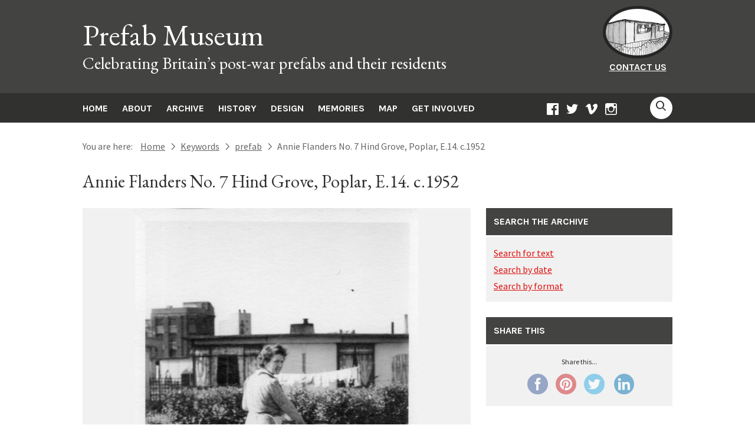

--- FILE ---
content_type: text/html; charset=UTF-8
request_url: https://www.prefabmuseum.uk/content/catalogue_item/annie-flanders-no-7-hind-grove-poplar-e-14-c-1952
body_size: 11462
content:
<!DOCTYPE html>
<!--[if lt IE 7 ]> <html class="ie ieNoHtml5 ie6 no-js" lang="en"> <![endif]-->
<!--[if IE 7 ]>    <html class="ie ieNoHtml5 ie7 no-js" lang="en"> <![endif]-->
<!--[if IE 8 ]>    <html class="ie ieNoHtml5 ie8 no-js" lang="en"> <![endif]-->
<!--[if IE 9 ]>    <html class="ie ie9 no-js" lang="en"> <![endif]-->
<!--[if (gt IE 9)|!(IE)]><!--><html class="no-js" lang="en"><!--<![endif]-->
<!-- the "no-js" class is for Modernizr. -->
<head>
    
    <meta name="viewport" content="width=device-width; initial-scale=1.0"/>
    
    <meta http-equiv="Content-Type" content="text/html; charset=UTF-8" />
    
    <title>Annie Flanders No. 7 Hind Grove, Poplar, E.14. c.1952 - Prefab Museum</title>


    <link rel="alternate" type="application/rss+xml" href="https://www.prefabmuseum.uk/feed" title="Latest posts from Prefab Museum" />
    <link rel="alternate" type="application/rss+xml" href="https://www.prefabmuseum.uk/comments/feed" title="Latest comments from Prefab Museum" />
    <link rel="pingback" href="https://www.prefabmuseum.uk/xmlrpc.php" />

    <link rel="shortcut icon" href="https://www.prefabmuseum.uk/favicon.ico" /> 

    

    <meta property="og:title" content="Annie Flanders No. 7 Hind Grove, Poplar, E.14. c.1952" />
<meta property="og:site_name" content="Prefab Museum"/>
<meta property="og:url" content="https://www.prefabmuseum.uk/content/catalogue_item/annie-flanders-no-7-hind-grove-poplar-e-14-c-1952" />
<meta property="og:description" content=""/>
<meta property="og:image" content="https://www.prefabmuseum.uk/wp-content/uploads/2020/11/PRM00194_Rflanders_01-480x658.jpg" />
<meta property="og:type" content="article" />
<!-- this doesn't seem to be right -->
<!--<meta property="og:locale" content="en-GB" />-->

    
<!-- MapPress Easy Google Maps Version:2.73.12PRO (https://www.mappresspro.com) -->
<meta name='robots' content='index, follow, max-image-preview:large, max-snippet:-1, max-video-preview:-1' />

	<!-- This site is optimized with the Yoast SEO plugin v18.1 - https://yoast.com/wordpress/plugins/seo/ -->
	<link rel="canonical" href="https://www.prefabmuseum.uk/content/catalogue_item/annie-flanders-no-7-hind-grove-poplar-e-14-c-1952" />
	<script type="application/ld+json" class="yoast-schema-graph">{"@context":"https://schema.org","@graph":[{"@type":"WebSite","@id":"https://www.prefabmuseum.uk/#website","url":"https://www.prefabmuseum.uk/","name":"Prefab Museum","description":"Celebrating Britain’s post-war prefabs and their residents","potentialAction":[{"@type":"SearchAction","target":{"@type":"EntryPoint","urlTemplate":"https://www.prefabmuseum.uk/?s={search_term_string}"},"query-input":"required name=search_term_string"}],"inLanguage":"en-GB"},{"@type":"WebPage","@id":"https://www.prefabmuseum.uk/content/catalogue_item/annie-flanders-no-7-hind-grove-poplar-e-14-c-1952#webpage","url":"https://www.prefabmuseum.uk/content/catalogue_item/annie-flanders-no-7-hind-grove-poplar-e-14-c-1952","name":"Annie Flanders No. 7 Hind Grove, Poplar, E.14. c.1952 - Prefab Museum","isPartOf":{"@id":"https://www.prefabmuseum.uk/#website"},"datePublished":"2020-11-04T09:57:21+00:00","dateModified":"2020-11-04T10:21:19+00:00","breadcrumb":{"@id":"https://www.prefabmuseum.uk/content/catalogue_item/annie-flanders-no-7-hind-grove-poplar-e-14-c-1952#breadcrumb"},"inLanguage":"en-GB","potentialAction":[{"@type":"ReadAction","target":["https://www.prefabmuseum.uk/content/catalogue_item/annie-flanders-no-7-hind-grove-poplar-e-14-c-1952"]}]},{"@type":"BreadcrumbList","@id":"https://www.prefabmuseum.uk/content/catalogue_item/annie-flanders-no-7-hind-grove-poplar-e-14-c-1952#breadcrumb","itemListElement":[{"@type":"ListItem","position":1,"name":"Home","item":"https://www.prefabmuseum.uk/"},{"@type":"ListItem","position":2,"name":"Annie Flanders No. 7 Hind Grove, Poplar, E.14. c.1952"}]}]}</script>
	<!-- / Yoast SEO plugin. -->


<link rel='dns-prefetch' href='//platform-api.sharethis.com' />
<link rel='dns-prefetch' href='//s.w.org' />
<link rel="alternate" type="application/rss+xml" title="Prefab Museum &raquo; Annie Flanders No. 7 Hind Grove, Poplar, E.14. c.1952 Comments Feed" href="https://www.prefabmuseum.uk/content/catalogue_item/annie-flanders-no-7-hind-grove-poplar-e-14-c-1952/feed" />
<script type="text/javascript">
window._wpemojiSettings = {"baseUrl":"https:\/\/s.w.org\/images\/core\/emoji\/13.1.0\/72x72\/","ext":".png","svgUrl":"https:\/\/s.w.org\/images\/core\/emoji\/13.1.0\/svg\/","svgExt":".svg","source":{"concatemoji":"https:\/\/www.prefabmuseum.uk\/wp-includes\/js\/wp-emoji-release.min.js?ver=5.9.8"}};
/*! This file is auto-generated */
!function(e,a,t){var n,r,o,i=a.createElement("canvas"),p=i.getContext&&i.getContext("2d");function s(e,t){var a=String.fromCharCode;p.clearRect(0,0,i.width,i.height),p.fillText(a.apply(this,e),0,0);e=i.toDataURL();return p.clearRect(0,0,i.width,i.height),p.fillText(a.apply(this,t),0,0),e===i.toDataURL()}function c(e){var t=a.createElement("script");t.src=e,t.defer=t.type="text/javascript",a.getElementsByTagName("head")[0].appendChild(t)}for(o=Array("flag","emoji"),t.supports={everything:!0,everythingExceptFlag:!0},r=0;r<o.length;r++)t.supports[o[r]]=function(e){if(!p||!p.fillText)return!1;switch(p.textBaseline="top",p.font="600 32px Arial",e){case"flag":return s([127987,65039,8205,9895,65039],[127987,65039,8203,9895,65039])?!1:!s([55356,56826,55356,56819],[55356,56826,8203,55356,56819])&&!s([55356,57332,56128,56423,56128,56418,56128,56421,56128,56430,56128,56423,56128,56447],[55356,57332,8203,56128,56423,8203,56128,56418,8203,56128,56421,8203,56128,56430,8203,56128,56423,8203,56128,56447]);case"emoji":return!s([10084,65039,8205,55357,56613],[10084,65039,8203,55357,56613])}return!1}(o[r]),t.supports.everything=t.supports.everything&&t.supports[o[r]],"flag"!==o[r]&&(t.supports.everythingExceptFlag=t.supports.everythingExceptFlag&&t.supports[o[r]]);t.supports.everythingExceptFlag=t.supports.everythingExceptFlag&&!t.supports.flag,t.DOMReady=!1,t.readyCallback=function(){t.DOMReady=!0},t.supports.everything||(n=function(){t.readyCallback()},a.addEventListener?(a.addEventListener("DOMContentLoaded",n,!1),e.addEventListener("load",n,!1)):(e.attachEvent("onload",n),a.attachEvent("onreadystatechange",function(){"complete"===a.readyState&&t.readyCallback()})),(n=t.source||{}).concatemoji?c(n.concatemoji):n.wpemoji&&n.twemoji&&(c(n.twemoji),c(n.wpemoji)))}(window,document,window._wpemojiSettings);
</script>
<style type="text/css">
img.wp-smiley,
img.emoji {
	display: inline !important;
	border: none !important;
	box-shadow: none !important;
	height: 1em !important;
	width: 1em !important;
	margin: 0 0.07em !important;
	vertical-align: -0.1em !important;
	background: none !important;
	padding: 0 !important;
}
</style>
	<link rel='stylesheet' id='mappress-leaflet-css'  href='https://www.prefabmuseum.uk/wp-content/plugins/mappress-google-maps-for-wordpress/css/leaflet/leaflet.css?ver=1.7.1' type='text/css' media='all' />
<link rel='stylesheet' id='wp-block-library-css'  href='https://www.prefabmuseum.uk/wp-includes/css/dist/block-library/style.min.css?ver=5.9.8' type='text/css' media='all' />
<link rel='stylesheet' id='mappress-css'  href='https://www.prefabmuseum.uk/wp-content/plugins/mappress-google-maps-for-wordpress/css/mappress.css?ver=2.73.12PRO' type='text/css' media='all' />
<style id='global-styles-inline-css' type='text/css'>
body{--wp--preset--color--black: #000000;--wp--preset--color--cyan-bluish-gray: #abb8c3;--wp--preset--color--white: #ffffff;--wp--preset--color--pale-pink: #f78da7;--wp--preset--color--vivid-red: #cf2e2e;--wp--preset--color--luminous-vivid-orange: #ff6900;--wp--preset--color--luminous-vivid-amber: #fcb900;--wp--preset--color--light-green-cyan: #7bdcb5;--wp--preset--color--vivid-green-cyan: #00d084;--wp--preset--color--pale-cyan-blue: #8ed1fc;--wp--preset--color--vivid-cyan-blue: #0693e3;--wp--preset--color--vivid-purple: #9b51e0;--wp--preset--gradient--vivid-cyan-blue-to-vivid-purple: linear-gradient(135deg,rgba(6,147,227,1) 0%,rgb(155,81,224) 100%);--wp--preset--gradient--light-green-cyan-to-vivid-green-cyan: linear-gradient(135deg,rgb(122,220,180) 0%,rgb(0,208,130) 100%);--wp--preset--gradient--luminous-vivid-amber-to-luminous-vivid-orange: linear-gradient(135deg,rgba(252,185,0,1) 0%,rgba(255,105,0,1) 100%);--wp--preset--gradient--luminous-vivid-orange-to-vivid-red: linear-gradient(135deg,rgba(255,105,0,1) 0%,rgb(207,46,46) 100%);--wp--preset--gradient--very-light-gray-to-cyan-bluish-gray: linear-gradient(135deg,rgb(238,238,238) 0%,rgb(169,184,195) 100%);--wp--preset--gradient--cool-to-warm-spectrum: linear-gradient(135deg,rgb(74,234,220) 0%,rgb(151,120,209) 20%,rgb(207,42,186) 40%,rgb(238,44,130) 60%,rgb(251,105,98) 80%,rgb(254,248,76) 100%);--wp--preset--gradient--blush-light-purple: linear-gradient(135deg,rgb(255,206,236) 0%,rgb(152,150,240) 100%);--wp--preset--gradient--blush-bordeaux: linear-gradient(135deg,rgb(254,205,165) 0%,rgb(254,45,45) 50%,rgb(107,0,62) 100%);--wp--preset--gradient--luminous-dusk: linear-gradient(135deg,rgb(255,203,112) 0%,rgb(199,81,192) 50%,rgb(65,88,208) 100%);--wp--preset--gradient--pale-ocean: linear-gradient(135deg,rgb(255,245,203) 0%,rgb(182,227,212) 50%,rgb(51,167,181) 100%);--wp--preset--gradient--electric-grass: linear-gradient(135deg,rgb(202,248,128) 0%,rgb(113,206,126) 100%);--wp--preset--gradient--midnight: linear-gradient(135deg,rgb(2,3,129) 0%,rgb(40,116,252) 100%);--wp--preset--duotone--dark-grayscale: url('#wp-duotone-dark-grayscale');--wp--preset--duotone--grayscale: url('#wp-duotone-grayscale');--wp--preset--duotone--purple-yellow: url('#wp-duotone-purple-yellow');--wp--preset--duotone--blue-red: url('#wp-duotone-blue-red');--wp--preset--duotone--midnight: url('#wp-duotone-midnight');--wp--preset--duotone--magenta-yellow: url('#wp-duotone-magenta-yellow');--wp--preset--duotone--purple-green: url('#wp-duotone-purple-green');--wp--preset--duotone--blue-orange: url('#wp-duotone-blue-orange');--wp--preset--font-size--small: 13px;--wp--preset--font-size--medium: 20px;--wp--preset--font-size--large: 36px;--wp--preset--font-size--x-large: 42px;}.has-black-color{color: var(--wp--preset--color--black) !important;}.has-cyan-bluish-gray-color{color: var(--wp--preset--color--cyan-bluish-gray) !important;}.has-white-color{color: var(--wp--preset--color--white) !important;}.has-pale-pink-color{color: var(--wp--preset--color--pale-pink) !important;}.has-vivid-red-color{color: var(--wp--preset--color--vivid-red) !important;}.has-luminous-vivid-orange-color{color: var(--wp--preset--color--luminous-vivid-orange) !important;}.has-luminous-vivid-amber-color{color: var(--wp--preset--color--luminous-vivid-amber) !important;}.has-light-green-cyan-color{color: var(--wp--preset--color--light-green-cyan) !important;}.has-vivid-green-cyan-color{color: var(--wp--preset--color--vivid-green-cyan) !important;}.has-pale-cyan-blue-color{color: var(--wp--preset--color--pale-cyan-blue) !important;}.has-vivid-cyan-blue-color{color: var(--wp--preset--color--vivid-cyan-blue) !important;}.has-vivid-purple-color{color: var(--wp--preset--color--vivid-purple) !important;}.has-black-background-color{background-color: var(--wp--preset--color--black) !important;}.has-cyan-bluish-gray-background-color{background-color: var(--wp--preset--color--cyan-bluish-gray) !important;}.has-white-background-color{background-color: var(--wp--preset--color--white) !important;}.has-pale-pink-background-color{background-color: var(--wp--preset--color--pale-pink) !important;}.has-vivid-red-background-color{background-color: var(--wp--preset--color--vivid-red) !important;}.has-luminous-vivid-orange-background-color{background-color: var(--wp--preset--color--luminous-vivid-orange) !important;}.has-luminous-vivid-amber-background-color{background-color: var(--wp--preset--color--luminous-vivid-amber) !important;}.has-light-green-cyan-background-color{background-color: var(--wp--preset--color--light-green-cyan) !important;}.has-vivid-green-cyan-background-color{background-color: var(--wp--preset--color--vivid-green-cyan) !important;}.has-pale-cyan-blue-background-color{background-color: var(--wp--preset--color--pale-cyan-blue) !important;}.has-vivid-cyan-blue-background-color{background-color: var(--wp--preset--color--vivid-cyan-blue) !important;}.has-vivid-purple-background-color{background-color: var(--wp--preset--color--vivid-purple) !important;}.has-black-border-color{border-color: var(--wp--preset--color--black) !important;}.has-cyan-bluish-gray-border-color{border-color: var(--wp--preset--color--cyan-bluish-gray) !important;}.has-white-border-color{border-color: var(--wp--preset--color--white) !important;}.has-pale-pink-border-color{border-color: var(--wp--preset--color--pale-pink) !important;}.has-vivid-red-border-color{border-color: var(--wp--preset--color--vivid-red) !important;}.has-luminous-vivid-orange-border-color{border-color: var(--wp--preset--color--luminous-vivid-orange) !important;}.has-luminous-vivid-amber-border-color{border-color: var(--wp--preset--color--luminous-vivid-amber) !important;}.has-light-green-cyan-border-color{border-color: var(--wp--preset--color--light-green-cyan) !important;}.has-vivid-green-cyan-border-color{border-color: var(--wp--preset--color--vivid-green-cyan) !important;}.has-pale-cyan-blue-border-color{border-color: var(--wp--preset--color--pale-cyan-blue) !important;}.has-vivid-cyan-blue-border-color{border-color: var(--wp--preset--color--vivid-cyan-blue) !important;}.has-vivid-purple-border-color{border-color: var(--wp--preset--color--vivid-purple) !important;}.has-vivid-cyan-blue-to-vivid-purple-gradient-background{background: var(--wp--preset--gradient--vivid-cyan-blue-to-vivid-purple) !important;}.has-light-green-cyan-to-vivid-green-cyan-gradient-background{background: var(--wp--preset--gradient--light-green-cyan-to-vivid-green-cyan) !important;}.has-luminous-vivid-amber-to-luminous-vivid-orange-gradient-background{background: var(--wp--preset--gradient--luminous-vivid-amber-to-luminous-vivid-orange) !important;}.has-luminous-vivid-orange-to-vivid-red-gradient-background{background: var(--wp--preset--gradient--luminous-vivid-orange-to-vivid-red) !important;}.has-very-light-gray-to-cyan-bluish-gray-gradient-background{background: var(--wp--preset--gradient--very-light-gray-to-cyan-bluish-gray) !important;}.has-cool-to-warm-spectrum-gradient-background{background: var(--wp--preset--gradient--cool-to-warm-spectrum) !important;}.has-blush-light-purple-gradient-background{background: var(--wp--preset--gradient--blush-light-purple) !important;}.has-blush-bordeaux-gradient-background{background: var(--wp--preset--gradient--blush-bordeaux) !important;}.has-luminous-dusk-gradient-background{background: var(--wp--preset--gradient--luminous-dusk) !important;}.has-pale-ocean-gradient-background{background: var(--wp--preset--gradient--pale-ocean) !important;}.has-electric-grass-gradient-background{background: var(--wp--preset--gradient--electric-grass) !important;}.has-midnight-gradient-background{background: var(--wp--preset--gradient--midnight) !important;}.has-small-font-size{font-size: var(--wp--preset--font-size--small) !important;}.has-medium-font-size{font-size: var(--wp--preset--font-size--medium) !important;}.has-large-font-size{font-size: var(--wp--preset--font-size--large) !important;}.has-x-large-font-size{font-size: var(--wp--preset--font-size--x-large) !important;}
</style>
<link rel='stylesheet' id='simple-share-buttons-adder-ssba-css'  href='https://www.prefabmuseum.uk/wp-content/plugins/simple-share-buttons-adder/css/ssba.css?ver=1762863554' type='text/css' media='all' />
<style id='simple-share-buttons-adder-ssba-inline-css' type='text/css'>
	.ssba {
									
									
									
									
								}
								.ssba img
								{
									width: 35px !important;
									padding: 6px;
									border:  0;
									box-shadow: none !important;
									display: inline !important;
									vertical-align: middle;
									box-sizing: unset;
								}

								.ssba-classic-2 .ssbp-text {
									display: none!important;
								}

								.ssba .fb-save
								{
								padding: 6px;
								line-height: 30px; }
								.ssba, .ssba a
								{
									text-decoration:none;
									background: none;
									
									font-size: 12px;
									
									
								}
								

			   #ssba-bar-2 .ssbp-bar-list {
					max-width: 48px !important;;
			   }
			   #ssba-bar-2 .ssbp-bar-list li a {height: 48px !important; width: 48px !important; 
				}
				#ssba-bar-2 .ssbp-bar-list li a:hover {
				}

				#ssba-bar-2 .ssbp-bar-list li a svg,
				 #ssba-bar-2 .ssbp-bar-list li a svg path, .ssbp-bar-list li a.ssbp-surfingbird span:not(.color-icon) svg polygon {line-height: 48px !important;; font-size: 18px;}
				#ssba-bar-2 .ssbp-bar-list li a:hover svg,
				 #ssba-bar-2 .ssbp-bar-list li a:hover svg path, .ssbp-bar-list li a.ssbp-surfingbird span:not(.color-icon) svg polygon {}
				#ssba-bar-2 .ssbp-bar-list li {
				margin: 0px 0!important;
				}@media only screen and ( max-width: 750px ) {
				#ssba-bar-2 {
				display: block;
				}
			}
</style>
<link rel='stylesheet' id='sidebar-login-css'  href='https://www.prefabmuseum.uk/wp-content/plugins/sidebar-login/build/sidebar-login.css?ver=1737978940' type='text/css' media='all' />
<link rel='stylesheet' id='wp-pagenavi-css'  href='https://www.prefabmuseum.uk/wp-content/plugins/wp-pagenavi/pagenavi-css.css?ver=2.70' type='text/css' media='all' />
<link rel='stylesheet' id='wpgdprc.css-css'  href='https://www.prefabmuseum.uk/wp-content/plugins/wp-gdpr-compliance/assets/css/front.min.css?ver=1737981305' type='text/css' media='all' />
<style id='wpgdprc.css-inline-css' type='text/css'>

            div.wpgdprc .wpgdprc-switch .wpgdprc-switch-inner:before { content: 'Yes'; }
            div.wpgdprc .wpgdprc-switch .wpgdprc-switch-inner:after { content: 'No'; }
        
</style>
<link rel='stylesheet' id='pcs-styles-css'  href='https://www.prefabmuseum.uk/wp-content/plugins/post-content-shortcodes/styles/default-styles.css?ver=1.0' type='text/css' media='screen' />
<script type='text/javascript' src='https://www.prefabmuseum.uk/wp-includes/js/jquery/jquery.min.js?ver=3.6.0' id='jquery-core-js'></script>
<script type='text/javascript' src='https://www.prefabmuseum.uk/wp-includes/js/jquery/jquery-migrate.min.js?ver=3.3.2' id='jquery-migrate-js'></script>
<script type='text/javascript' src='https://www.prefabmuseum.uk/wp-content/plugins/communitysites-admin/js/cs_admin.js?ver=5.9.8' id='cs_admin-js'></script>
<script type='text/javascript' src='https://www.prefabmuseum.uk/wp-content/themes/communitysites_ms/js/jquery.placeholderFix.js' id='jquery-placeholder-fix-js'></script>
<script type='text/javascript' src='https://www.prefabmuseum.uk/wp-content/themes/communitysites_ms/js/ofi.min.js?ver=5.9.8' id='ofi-js'></script>
<script type='text/javascript' src='https://www.prefabmuseum.uk/wp-content/themes/communitysites_ms/js/jquery.scrollTo-2.1.2-min.js' id='jquery-scrollTo-js'></script>
<script type='text/javascript' src='https://www.prefabmuseum.uk/wp-content/themes/communitysites_ms/js/picturefill.js' id='picturefill-js'></script>
<script type='text/javascript' src='https://www.prefabmuseum.uk/wp-content/themes/communitysites_ms/js/zoom-master/jquery.zoom.min.js' id='zoom-master-js'></script>
<script type='text/javascript' id='cs_theme-js-extra'>
/* <![CDATA[ */
var cs_theme = {"ajax_url":"https:\/\/www.prefabmuseum.uk\/wp-admin\/admin-ajax.php"};
/* ]]> */
</script>
<script type='text/javascript' src='https://www.prefabmuseum.uk/wp-content/themes/communitysites_ms/js/cs_theme.js?ver=1.1' id='cs_theme-js'></script>
<script type='text/javascript' src='https://www.prefabmuseum.uk/wp-content/plugins/modernizr/js/modernizr.js?ver=3.7.1' id='modernizr-js'></script>
<script type='text/javascript' src='//platform-api.sharethis.com/js/sharethis.js?ver=8.5.3#property=67ded65a6eb4310012fddc4d&#038;product=gdpr-compliance-tool-v2&#038;source=simple-share-buttons-adder-wordpress' id='simple-share-buttons-adder-mu-js'></script>
<link rel="https://api.w.org/" href="https://www.prefabmuseum.uk/wp-json/" /><link rel="EditURI" type="application/rsd+xml" title="RSD" href="https://www.prefabmuseum.uk/xmlrpc.php?rsd" />
<link rel="wlwmanifest" type="application/wlwmanifest+xml" href="https://www.prefabmuseum.uk/wp-includes/wlwmanifest.xml" /> 
<meta name="generator" content="WordPress 5.9.8" />
<link rel='shortlink' href='https://www.prefabmuseum.uk/?p=21930' />
<link rel="alternate" type="application/json+oembed" href="https://www.prefabmuseum.uk/wp-json/oembed/1.0/embed?url=https%3A%2F%2Fwww.prefabmuseum.uk%2Fcontent%2Fcatalogue_item%2Fannie-flanders-no-7-hind-grove-poplar-e-14-c-1952" />
<link rel="alternate" type="text/xml+oembed" href="https://www.prefabmuseum.uk/wp-json/oembed/1.0/embed?url=https%3A%2F%2Fwww.prefabmuseum.uk%2Fcontent%2Fcatalogue_item%2Fannie-flanders-no-7-hind-grove-poplar-e-14-c-1952&#038;format=xml" />

        <script type="text/javascript">
            var jQueryMigrateHelperHasSentDowngrade = false;

			window.onerror = function( msg, url, line, col, error ) {
				// Break out early, do not processing if a downgrade reqeust was already sent.
				if ( jQueryMigrateHelperHasSentDowngrade ) {
					return true;
                }

				var xhr = new XMLHttpRequest();
				var nonce = 'a983089980';
				var jQueryFunctions = [
					'andSelf',
					'browser',
					'live',
					'boxModel',
					'support.boxModel',
					'size',
					'swap',
					'clean',
					'sub',
                ];
				var match_pattern = /\)\.(.+?) is not a function/;
                var erroredFunction = msg.match( match_pattern );

                // If there was no matching functions, do not try to downgrade.
                if ( null === erroredFunction || typeof erroredFunction !== 'object' || typeof erroredFunction[1] === "undefined" || -1 === jQueryFunctions.indexOf( erroredFunction[1] ) ) {
                    return true;
                }

                // Set that we've now attempted a downgrade request.
                jQueryMigrateHelperHasSentDowngrade = true;

				xhr.open( 'POST', 'https://www.prefabmuseum.uk/wp-admin/admin-ajax.php' );
				xhr.setRequestHeader( 'Content-Type', 'application/x-www-form-urlencoded' );
				xhr.onload = function () {
					var response,
                        reload = false;

					if ( 200 === xhr.status ) {
                        try {
                        	response = JSON.parse( xhr.response );

                        	reload = response.data.reload;
                        } catch ( e ) {
                        	reload = false;
                        }
                    }

					// Automatically reload the page if a deprecation caused an automatic downgrade, ensure visitors get the best possible experience.
					if ( reload ) {
						location.reload();
                    }
				};

				xhr.send( encodeURI( 'action=jquery-migrate-downgrade-version&_wpnonce=' + nonce ) );

				// Suppress error alerts in older browsers
				return true;
			}
        </script>

		

        <link rel="stylesheet" href="https://www.prefabmuseum.uk/wp-content/themes/communitysites_prefabmuseum/style.css?v=1.0" type="text/css" media="screen,print" />

    
<!-- WP-Minify JS -->
<!-- WP-Minify CSS -->
</head>
<body class="catalogue_item-template-default single single-catalogue_item postid-21930 single-format-standard single-catalogue  single-catalogue-item  single-slug-annie-flanders-no-7-hind-grove-poplar-e-14-c-1952  image-count-1  lang-en-gb subsite1">
    <meta property="og:title" content="Annie Flanders No. 7 Hind Grove, Poplar, E.14. c.1952" />
<meta property="og:site_name" content="Prefab Museum"/>
<meta property="og:url" content="https://www.prefabmuseum.uk/content/catalogue_item/annie-flanders-no-7-hind-grove-poplar-e-14-c-1952" />
<meta property="og:description" content=""/>
<meta property="og:image" content="https://www.prefabmuseum.uk/wp-content/uploads/2020/11/PRM00194_Rflanders_01-480x658.jpg" />
<meta property="og:type" content="article" />
<!-- this doesn't seem to be right -->
<!--<meta property="og:locale" content="en-GB" />-->

<header>
    <div class="skip-nav-outer" style="display:none;">
        <div class="menu-header skip-nav"><ul id="menu-accessibility-navigation" class="menu"><li id="menu-item-17196" class="menu-item menu-item-type-custom menu-item-object-custom menu-item-17196"><a href="#content">Skip to content</a></li>
</ul></div>
    </div>
	<div class="header-outer">
		<div class="header-container" role="banner">
			<script type="text/javascript">
    /*
    // ikg - initial work in progress
    // we assume that the menu toggles won't ever be called into use unless the menus are hidden 
    var main_nav_shown = false;
    
    function toggleNav(main_nav_id, open_nav_id, flag) {
        if (! flag) {
            jQuery(main_nav_id+" ul li.menu-item:not(.menu-open-rwd)").slideDown(800);
            jQuery(open_nav_id).removeClass("ss-rows");
            jQuery(open_nav_id).addClass("ss-delete");
            //jQuery(open_nav_id+" a").slideUp(800);
            return true;
        } else {
            jQuery(main_nav_id+" ul li.menu-item:not(.menu-open-rwd)").slideUp(800);
            jQuery(open_nav_id).addClass("ss-rows");
            jQuery(open_nav_id).removeClass("ss-delete");
            //jQuery(open_nav_id+" a").slideDown(800);
            return false;
        }
    }
    
    jQuery( document ).ready(function() {
    
        jQuery('#menu-open-rwd-main-nav').click(function() {  
            main_nav_shown = toggleNav('#main-nav', '#menu-open-rwd-main-nav', main_nav_shown);
            return false;
        });
    });
    */
    
    // we assume that the menu toggles won't ever be called into use unless the menus are hidden 
    var main_nav_shown = false;
    var header_nav_1_shown = false;
    var header_nav_2_shown = false;
    
    function toggleNav(show_this, open_nav_id, flag) {
        if (! flag) {
            jQuery(show_this).slideDown(800);
            jQuery(open_nav_id+'-icon').removeClass("ss-rows");
            jQuery(open_nav_id+'-icon').addClass("ss-delete");
            //jQuery(open_nav_id+" a:not(.ss-delete)").hide();
            return true;
        } else {
            jQuery(show_this).slideUp(800);
            jQuery(open_nav_id+'-icon').addClass("ss-rows");
            jQuery(open_nav_id+'-icon').removeClass("ss-delete");
            //jQuery(open_nav_id+" a:not(.ss-rows)").slideDown(800);
            return false;
        }
    }

    jQuery( document ).ready(function() {
        
        //jQuery('#header-nav-1').prepend('*header-nav-1-open');
        //jQuery('#header-nav-2').prepend('*header-nav-2-open');
        //jQuery('#main-nav ul').prepend('*main-nav-open');
        // ikg - this now allows a class to be inserted to exempt the menu from the rwd hide/show
        jQuery('#header-nav-1').not( ".header-nav-1-always-show" ).before('<div id="header-nav-1-open" class="menu-open-rwd"><a href="#">Menu<span id="header-nav-1-open-icon" class="ss-rows">&nbsp;</span></a></div>');
        jQuery('#header-nav-2').not( ".header-nav-2-always-show" ).before('<div id="header-nav-2-open" class="menu-open-rwd"><a href="#">Contact | Login | Search<span id="header-nav-2-open-icon" class="ss-rows">&nbsp;</span></a></div>');
        jQuery('#main-nav').not( ".main-nav-always-show" ).before('<div id="main-nav-open" class="menu-item menu-open-rwd"><a href="#">Menu<span id="main-nav-open-icon" class="ss-rows">&nbsp;</span></a></div>');

        jQuery('#header-nav-1-open').click(function() {  
            header_nav_1_shown = toggleNav('#header-nav-1', '#header-nav-1-open', header_nav_1_shown);
            return false;
        });
        jQuery('#header-nav-2-open').click(function() {  
            header_nav_2_shown = toggleNav('#header-nav-2', '#header-nav-2-open', header_nav_2_shown);
            return false;
        });
        jQuery('#main-nav-open').click(function() {  
            main_nav_shown = toggleNav('#main-nav', '#main-nav-open', main_nav_shown);
            return false;
        });
        jQuery('.search-button-link').click(function(event) {
            if (jQuery('.searchdropdown').css('max-height') == '0px') {
                jQuery('.searchdropdown').css('max-height', '60px');
                jQuery('.searchdropdown .s').focus();
            } else {
                jQuery('.searchdropdown').css('max-height', '0px');
        
            }
            event.stopPropagation();
            return false;
        });
    });
</script>
			<!--<nav id="header-nav-1">
        </nav>-->
			<nav id="header-nav-2" role="navigation">
			<div class="parent-org">
				<a href="/?p=17078" title="Prefab Museum" class="parent-org-link"><img src="https://www.prefabmuseum.uk/wp-content/themes/communitysites_prefabmuseum/images-prefab/parent-org-logo.png" alt="Prefab Museum"/></a>
				<div class="parent-org-text-link"><a href="/?p=17078" title="" class="parent-org-link">Contact us</a></div>
			</div>
        </nav>
			<div id="logo" class="logo-text-only">
            <div class="blog-name"><a href="https://www.prefabmuseum.uk">Prefab Museum</a></div>
            <div class="blog-description">Celebrating Britain’s post-war prefabs and their residents</div>
        </div><!-- #branding -->
		</div>
</header>

<div id="main-nav">
	<div class="main-nav-outer">
		<div class="main-nav-container">
		<div class="menu-header main-nav"><ul id="menu-main-navigation" class="menu"><li id="menu-item-17097" class="menu-item menu-item-type-custom menu-item-object-custom menu-item-home menu-item-17097"><a href="https://www.prefabmuseum.uk/">Home</a></li>
<li id="menu-item-13164" class="menu-item menu-item-type-taxonomy menu-item-object-category menu-item-13164"><a href="https://www.prefabmuseum.uk/content/category/about">About</a></li>
<li id="menu-item-17549" class="menu-item menu-item-type-custom menu-item-object-custom menu-item-17549"><a href="/search">Archive</a></li>
<li id="menu-item-19928" class="menu-item menu-item-type-taxonomy menu-item-object-category menu-item-19928"><a href="https://www.prefabmuseum.uk/content/category/history">History</a></li>
<li id="menu-item-19930" class="menu-item menu-item-type-taxonomy menu-item-object-category menu-item-19930"><a href="https://www.prefabmuseum.uk/content/category/design">Design</a></li>
<li id="menu-item-19929" class="menu-item menu-item-type-taxonomy menu-item-object-category menu-item-19929"><a href="https://www.prefabmuseum.uk/content/category/memories">Memories</a></li>
<li id="menu-item-19971" class="menu-item menu-item-type-taxonomy menu-item-object-category menu-item-19971"><a href="https://www.prefabmuseum.uk/content/category/map">Map</a></li>
<li id="menu-item-19931" class="menu-item menu-item-type-taxonomy menu-item-object-category menu-item-19931"><a href="https://www.prefabmuseum.uk/content/category/get-involved">Get involved</a></li>
<li id="menu-item-17557" class="ss-icon search-button-link menu-item menu-item-type-custom menu-item-object-custom menu-item-17557"><a title="Search" href="#">Search</a></li>
<li id="menu-item-20132" class="social ss-icon instagram menu-item menu-item-type-custom menu-item-object-custom menu-item-20132"><a href="https://www.instagram.com/prefabmuseum/">Instagram</a></li>
<li id="menu-item-17553" class="social ss-icon vimeo menu-item menu-item-type-custom menu-item-object-custom menu-item-17553"><a href="https://vimeo.com/prefabmuseum">Vimeo</a></li>
<li id="menu-item-17555" class="ss-icon social twitter menu-item menu-item-type-custom menu-item-object-custom menu-item-17555"><a href="https://twitter.com/Prefabs_UK">Twitter</a></li>
<li id="menu-item-17554" class="social ss-icon facebook menu-item menu-item-type-custom menu-item-object-custom menu-item-17554"><a href="https://www.facebook.com/PalacesForThePeople/">Facebook</a></li>
</ul></div>
		</div>
	</div>
</div>

<div class="searchdropdown">
    <div class="searchdropdown-outer">
        <div class="searchdropdown-container">
            <form method="get" class="searchform clearfix" action="https://www.prefabmuseum.uk//search/" role="search">
	<!-- ikg/commsites - added search label -->
	<label for="fieldsearch">Search:</label>
	<input type="text" placeholder="Search..." class="fieldsearch s" id="fieldsearch" name="st[]" /><input type="submit" class="searchsubmit ss-icon" value="Search" title="Search Prefab Museum" />
    <input type="hidden" name="css_searchfield[]" value="text"/>
	<input type="hidden" name="fq" value=""/>
</form>
        </div>
    </div>
</div>

<div id="breadcrumbs" role="navigation">
	<div class="breadcrumbs-outer">
		<div class="breadcrumbs-container"><span class="breadcrumb-prefix">You are here: </span><a href="/">Home</a><span class="separator ss-icon">next</span><a href="https://www.prefabmuseum.uk/keywords">Keywords</a><span class="separator ss-icon">next</span><a href="https://www.prefabmuseum.uk/content/tag/prefab">prefab</a><span class="separator ss-icon">next</span><span class="current">Annie Flanders No. 7 Hind Grove, Poplar, E.14. c.1952</span></div>
	</div>
</div>

<article id="content" role="main">
	<div class="content-outer">
		<div class="content-container">
			<nav id="left-nav" role="navigation">
        
    </nav>

<a name="content"></a>
<div class="page-titles">
            <h1 class="title"><span>Annie Flanders No. 7 Hind Grove, Poplar, E.14. c.1952</span></h1>
            
        </div>

<div id="post-21930" class="content-inner">
    <div class="inner">

		<div class="prev-next-nav" role="navigation">
        
        
        
    </div>
        
        <div class="page-inner">
            
            
            <div class="post-media">
                        
                <div class="image ">
<div class="inner">
<div data-picture data-alt="Annie Flanders. 7 Hind Grove, Poplar, E.14. c.1952 | Robert Flanders" data-title="Annie Flanders. 7 Hind Grove, Poplar, E.14. c.1952">
        <div data-src="https://www.prefabmuseum.uk/wp-content/uploads/2020/11/PRM00194_Rflanders_01-480x658.jpg"></div>
        

        <!-- Fallback content for non-JS browsers. Same img src as the initial, unqualified source element. -->
        
            <img src="https://www.prefabmuseum.uk/wp-content/uploads/2020/11/PRM00194_Rflanders_01-480x658.jpg" title="Annie Flanders. 7 Hind Grove, Poplar, E.14. c.1952" alt="Annie Flanders. 7 Hind Grove, Poplar, E.14. c.1952 | Robert Flanders" />
        
    </div>
<div class="gallery-zoom ss-icon"><a href="https://www.prefabmuseum.uk/wp-content/uploads/2020/11/PRM00194_Rflanders_01.jpg" class="lightbox" title="Annie Flanders. 7 Hind Grove, Poplar, E.14. c.1952 | Robert Flanders">zoom</a></div>
</div>
<div class="image-titles">
<div class="caption">Annie Flanders. 7 Hind Grove, Poplar, E.14. c.1952</div>
<div class="credit">Robert Flanders</div>
</div>

</div>
				
            </div>
        
            <div class="post-metadata">					
	    		
		    	<div class="cat-description">
            <p>Exterior, Uni-Seco prefab</p>

            </div>
            

			<div class="inner">

            

            

            
            <div class="metadata-field cat-date-of-coverage">
            <h5 class="fieldname">Date of coverage</h5>
            <span class="metadata">
            <a href="/date-search?ds-type=pt-catalogue_item&ds-field=coverage&coverage=range&catalogue_item_coverage_range_date_from_year=1952&catalogue_item_coverage_range_date_to_year=1952&form=simple">1952</a>
            </span> 
            </div>
            

            
            <div class="metadata-field cat-extent">
            <h5 class="fieldname">Extent</h5>
            <span class="metadata">
            1 digitised still image
            </span> 
            </div>
            

            
            <div class="metadata-field cat-place">
            <h5 class="fieldname">Place</h5>
            <span class="metadata">
            Poplar
            </span> 
            </div>
            

            
    
            
            <div class="metadata-field cat-copyright">
            <h5 class="fieldname">Copyright</h5>
            <span class="metadata">
            Robert Flanders
            </span> 
            </div>
            

            
            <div class="metadata-field cat-reference-number">
            <h5 class="fieldname">Reference number</h5>
            <span class="metadata">
            PRM.00194
            </span> 
            </div>
            

            
			
			
			
            

            <div class="metadata-field cat-format">
            <h5 class="fieldname">Format</h5>
            <span class="metadata">
            <div class="post-tag"><a href="https://www.prefabmuseum.uk/content/format/photo">Photo</a> (944)</div>     
            </span>
            </div>
            
			
			
			
			
            <div class="metadata-field cat-location">
            <h5 class="fieldname">Location</h5>
            <span class="metadata">
            <div class="post-tag"><a href="https://www.prefabmuseum.uk/content/location/poplar">Poplar</a> (24)</div>     
            </span>
            </div>

			</div>		
    		</div>
		
			

            

            

            

        </div>
    </div>

    <div class="post-comments">
            <a name="comments"></a>
            <h3 class="module-title nocomments">No Comments</h3>
        <p class="nocomments">Start the ball rolling by posting a comment on this page!</p>
<a name="commentsform"></a>
<div id="comments-form-outer" role="form">
    <h3><a href="#" class="comments-toggle" onclick="toggle_comments_form();return false;">Add a comment about this page</a></h3>
    <div id="comments-form-wrap">
    
    	<div id="respond" class="comment-respond">
		<form action="https://www.prefabmuseum.uk/wp-comments-post.php" method="post" id="commentform" class="comment-form"><p class="comment-notes"><span id="email-notes">Your email address will not be published.</span> <span class="required-field-message" aria-hidden="true">Required fields are marked <span class="required" aria-hidden="true">*</span></span></p><p class="comment-form-comment"><label for="comment">Your comment:</label><textarea id="comment" name="comment" cols="45" rows="8" aria-required="true"></textarea></p><p class="comment-form-author"><label for="author">Name <span class="required" aria-hidden="true">*</span></label> <input id="author" name="author" type="text" value="" size="30" maxlength="245" required="required" /></p>
<p class="comment-form-email"><label for="email">Email <span class="required" aria-hidden="true">*</span></label> <input id="email" name="email" type="text" value="" size="30" maxlength="100" aria-describedby="email-notes" required="required" /></p>
<div class="gform_wrapper"><p class="wpgdprc-checkbox gfield_checkbox"><input type="checkbox" name="wpgdprc" id="wpgdprc" value="1" /><label for="wpgdprc">I consent to my name and e-mail address being stored along with this comment, and to the website editors communicating with me by e-mail about the comment if necessary.  My name may be published alongside the comment on the website, but my e-mail address will not be published. My information will not be shared with any third party (see our <a href="/?p=17069 " target="_blank">Privacy Statement - opens in a new window</a>). <span class="wpgdprc-required" title="You need to accept this checkbox.">*</span></label></p></div><p class="form-submit"><input name="submit" type="submit" id="submit" class="submit" value="Add comment" /> <input type='hidden' name='comment_post_ID' value='21930' id='comment_post_ID' />
<input type='hidden' name='comment_parent' id='comment_parent' value='0' />
</p><p style="display: none;"><input type="hidden" id="akismet_comment_nonce" name="akismet_comment_nonce" value="c743b21664" /></p><p style="display: none !important;" class="akismet-fields-container" data-prefix="ak_"><label>&#916;<textarea name="ak_hp_textarea" cols="45" rows="8" maxlength="100"></textarea></label><input type="hidden" id="ak_js_1" name="ak_js" value="116"/><script>document.getElementById( "ak_js_1" ).setAttribute( "value", ( new Date() ).getTime() );</script></p></form>	</div><!-- #respond -->
	
    </div>
</div>

<script type="text/javascript">
    //<![CDATA[
        function toggle_comments_form() {
            if (jQuery("div[id=comments-form-wrap]").is(':visible')) {
                jQuery("div[id=comments-form-wrap]").hide();
                jQuery("h3 .comments-toggle").attr('aria-selected', 'false');
            } else {
                jQuery("div[id=comments-form-wrap]").show();
                jQuery("h3 .comments-toggle").attr('aria-expanded', 'true');
                document.location = "#commentsform";
            }
        }

        // if we've just added a comment, don't show the form
        if (window.location.search.indexOf("justadded") >=0) {
            jQuery("div[id=comments-form-outer]").hide();
        // only hide the comments form if we're not specifically wanting it
        } else if ((window.location.hash!="#commentsform") && (window.location.hash !="#goto_error_message")) {
            jQuery("div[id=comments-form-wrap]").hide();
        } 

        jQuery(window).load(function() {
            // if we've just added a comment, scroll down to the moderation message
            // we need to do this manually as the hash added by WP won't exist
            // if we're not displaying the comment
            if (window.location.search.indexOf("justadded") >=0) {
                //alert(jQuery.scrollTo);
                jQuery(window).scrollTo("#comments-moderation-outer", 1000);
            } 
            // set the correct aria-expanded value depending on the initial form state
            if (jQuery("div[id=comments-form-wrap]").is(':visible')) {
                jQuery("h3 .comments-toggle").attr('aria-expanded', 'true');
            } else {
                jQuery("h3 .comments-toggle").attr('aria-expanded', 'false');
            }
        });
    //]]>
    </script>
            </div>


</div>

<div id="right-nav">
	<div class="right-nav-inner">
		<div id="duplicate_widget-5" class=" execphp-11 widget_execphp widget widget_duplicate_widget"><div class="section-heading"><span>Search the archive</span></div>			<div class="execphpwidget"><div class="inner">
<a href="/search">Search for text</a></span></br>
<a href="/date-search?ds-type=catalogue_item&ds-field=coverage&catalogue_item_coverage_decade_options=&coverage=century&catalogue_item_coverage_century_options=20th&form=by-period">Search by date</a></br>
<a href="/format">Search by format</a>
</div></div>
		</div><div id="execphp-13" class="widget widget_execphp"><div class="section-heading"><span>Share this</span></div>			<div class="execphpwidget"><div class="inner ssba-inner ssba-five">
    <div class="ssba"><!-- Simple Share Buttons Adder (8.5.3) simplesharebuttons.com --><div class="ssba-classic-2 ssba ssbp-wrap alignleft ssbp--theme-1"><div style="text-align:left"><span class="ssba-share-text">Share this...</span><br/><a data-site="facebook" class="ssba_facebook_share ssba_share_link" href="https://www.facebook.com/sharer.php?t=Annie Flanders No. 7 Hind Grove, Poplar, E.14. c.1952&u=https://www.prefabmuseum.uk/content/catalogue_item/annie-flanders-no-7-hind-grove-poplar-e-14-c-1952"  target=_blank  style="color:; background-color: ; height: 48px; width: 48px; " ><img src="https://www.prefabmuseum.uk/wp-content/plugins/simple-share-buttons-adder/buttons/somacro/facebook.png" style="width: 35px;" title="facebook" class="ssba ssba-img" alt="Share on facebook" /><div title="Facebook" class="ssbp-text">Facebook</div></a><a data-site="pinterest" class="ssba_pinterest_share ssba_share_link" href="https://pinterest.com/pin/create/button/?description=Annie Flanders No. 7 Hind Grove, Poplar, E.14. c.1952&media=&url=https://www.prefabmuseum.uk/content/catalogue_item/annie-flanders-no-7-hind-grove-poplar-e-14-c-1952"  target=_blank  style="color:; background-color: ; height: 48px; width: 48px; " ><img src="https://www.prefabmuseum.uk/wp-content/plugins/simple-share-buttons-adder/buttons/somacro/pinterest.png" style="width: 35px;" title="pinterest" class="ssba ssba-img" alt="Share on pinterest" /><div title="Pinterest" class="ssbp-text">Pinterest</div></a><a data-site="twitter" class="ssba_twitter_share ssba_share_link" href="https://twitter.com/intent/tweet?text=Annie Flanders No. 7 Hind Grove, Poplar, E.14. c.1952&url=https://www.prefabmuseum.uk/content/catalogue_item/annie-flanders-no-7-hind-grove-poplar-e-14-c-1952&via="  target=_blank  style="color:; background-color: ; height: 48px; width: 48px; " ><img src="https://www.prefabmuseum.uk/wp-content/plugins/simple-share-buttons-adder/buttons/somacro/twitter.png" style="width: 35px;" title="twitter" class="ssba ssba-img" alt="Share on twitter" /><div title="Twitter" class="ssbp-text">Twitter</div></a><a data-site="linkedin" class="ssba_linkedin_share ssba_share_link" href="https://www.linkedin.com/shareArticle?title=Annie Flanders No. 7 Hind Grove, Poplar, E.14. c.1952&url=https://www.prefabmuseum.uk/content/catalogue_item/annie-flanders-no-7-hind-grove-poplar-e-14-c-1952"  target=_blank  style="color:; background-color: ; height: 48px; width: 48px; " ><img src="https://www.prefabmuseum.uk/wp-content/plugins/simple-share-buttons-adder/buttons/somacro/linkedin.png" style="width: 35px;" title="linkedin" class="ssba ssba-img" alt="Share on linkedin" /><div title="Linkedin" class="ssbp-text">Linkedin</div></a></div></div></div>
</div></div>
		</div>
	</div>
</div>
		</div>
	</div>
</article>

<div id="footer" role="navigation">
        <div class="footer-outer">
			<div class="footer-container">
				
				<div class="footer-left">
					<div class="menu-header footer-nav"><ul id="menu-footer-navigation" class="menu"><li id="menu-item-17093" class="menu-item menu-item-type-post_type menu-item-object-post menu-item-17093"><a href="https://www.prefabmuseum.uk/content/about/legal-and-technical/terms-use">Terms of use</a></li>
<li id="menu-item-17094" class="menu-item menu-item-type-post_type menu-item-object-post menu-item-17094"><a href="https://www.prefabmuseum.uk/content/about/legal-and-technical/privacy-cookies">Privacy and cookies</a></li>
<li id="menu-item-17095" class="menu-item menu-item-type-post_type menu-item-object-post menu-item-17095"><a href="https://www.prefabmuseum.uk/content/about/legal-and-technical/accessiblility">Accessibility</a></li>
<li id="menu-item-17547" class="menu-item menu-item-type-custom menu-item-object-custom menu-item-17547"><a href="/wp-login.php">Admin login</a></li>
</ul></div>
					<div class="footer-copyright">Content released under <a href="https://creativecommons.org/licenses/by-nc-nd/4.0/">Creative Commons BY-NC-ND 4.0</a></div>
					<div class="footer-credit">Website by <a href="https://www.communitysites.co.uk">CommunitySites</a></div>
				</div>					
				<div class="footer-right"><div class="footer-logos">
                <nav id="listing-shortcode-footer-logos1" class="shortcode-listing listing-shortcode-footer-logos " role="navigation">
            <ul id="listing-inner-shortcode-footer-logos1">
            <li class="post-17563">
    <a href="https://www.prefabmuseum.uk/content/promo/heritage-lottery-fund" title="Heritage Lottery Fund (opens in a new window)" target="_blank"><img src="https://www.prefabmuseum.uk/wp-content/uploads/2018/01/hlf-logo.png" alt="Heritage Lottery Fund"/></a>
</li>
            </ul>
        </nav>
			</div></div>	
				
			</div>
        </div>		
    </div>
	
        
    <!-- Google tag (gtag.js) -->
<script async src="https://www.googletagmanager.com/gtag/js?id=G-0XXBEHTQ9Z"></script>
<script>
  window.dataLayer = window.dataLayer || [];
  function gtag(){dataLayer.push(arguments);}
  gtag('js', new Date());

  gtag('config', 'G-0XXBEHTQ9Z');
</script>

<link rel='stylesheet' id='mss-autocomplete-custom-css'  href='https://www.prefabmuseum.uk/wp-content/plugins/communitysites-solr-server-search/css/mss_autocomplete.css?ver=5.9.8' type='text/css' media='all' />
<link rel='stylesheet' id='jquery-ui-css-css'  href='https://code.jquery.com/ui/1.10.3/themes/smoothness/jquery-ui.css?ver=5.9.8' type='text/css' media='all' />
<script defer type='text/javascript' src='https://www.prefabmuseum.uk/wp-content/plugins/akismet/_inc/akismet-frontend.js?ver=1737975646' id='akismet-frontend-js'></script>
<script type='text/javascript' src='https://www.prefabmuseum.uk/wp-includes/js/jquery/ui/core.min.js?ver=1.13.1' id='jquery-ui-core-js'></script>
<script type='text/javascript' src='https://www.prefabmuseum.uk/wp-includes/js/jquery/ui/tabs.min.js?ver=1.13.1' id='jquery-ui-tabs-js'></script>
<script type='text/javascript' src='https://www.prefabmuseum.uk/wp-includes/js/comment-reply.min.js?ver=5.9.8' id='comment-reply-js'></script>
<script type='text/javascript' src='https://www.prefabmuseum.uk/wp-content/plugins/respondjs/js/respond.min.js?ver=1.4.2' id='respondjs-js'></script>
<script type='text/javascript' src='https://www.prefabmuseum.uk/wp-content/plugins/simple-share-buttons-adder/js/ssba.js?ver=1762863554' id='simple-share-buttons-adder-ssba-js'></script>
<script type='text/javascript' id='simple-share-buttons-adder-ssba-js-after'>
Main.boot( [] );
</script>
<script type='text/javascript' id='wpgdprc.js-js-extra'>
/* <![CDATA[ */
var wpgdprcData = {"ajaxURL":"https:\/\/www.prefabmuseum.uk\/wp-admin\/admin-ajax.php","ajaxSecurity":"72366dea5e","isMultisite":"","path":"\/","blogId":""};
/* ]]> */
</script>
<script type='text/javascript' src='https://www.prefabmuseum.uk/wp-content/plugins/wp-gdpr-compliance/assets/js/front.min.js?ver=1737981306' id='wpgdprc.js-js'></script>
<script type='text/javascript' id='mss-autocomplete-js-extra'>
/* <![CDATA[ */
var ajax_object = {"ajax_url":"https:\/\/www.prefabmuseum.uk\/wp-admin\/admin-ajax.php","ajax_nonce":"2337ea6202"};
var autocomplete_options = {"min_chars":"2","delay":"500"};
/* ]]> */
</script>
<script type='text/javascript' src='https://www.prefabmuseum.uk/wp-content/plugins/communitysites-solr-server-search/js/mss_autosuggest.js?ver=5.9.8' id='mss-autocomplete-js'></script>
<script type='text/javascript' src='https://www.prefabmuseum.uk/wp-includes/js/jquery/suggest.min.js?ver=1.1-20110113' id='suggest-js'></script>

</body>
</html>

--- FILE ---
content_type: text/css
request_url: https://www.prefabmuseum.uk/wp-content/themes/communitysites_prefabmuseum/style.css?v=1.0
body_size: 19834
content:
@charset "UTF-8";
/*!
Theme Name: CommunitySites Prefab Museum
Theme URI: http://www.communitysites.co.uk
Description: WP-Template - based on the WW1 Playing the Game website
Author: Community Websites Ltd
Author URI: http://www.communitysites.co.uk/
Template: communitysites_ms
Version: 1.0
.
For more information on how to create and use child themes:
http://codex.wordpress.org/Child_Themes

For more information on child themes for CommunitySites-Multisite, see the
readme.txt file in the communitysites-ms theme folder

Any CSS code written below will override any existing
declarations from the theme itself.
.
*/@import url(//fonts.googleapis.com/css?family=Roboto:400,500);@import url(//fonts.googleapis.com/css?family=Roboto+Condensed);@import url(/wp-content/themes/communitysites_ms/fonts/ss-social-regular/ss-social-regular.css);@import url(/wp-content/themes/communitysites_ms/fonts/ss-gizmo/ss-gizmo.css);@import url(/wp-content/themes/communitysites_ms/fonts/ss-pika/ss-pika.css);@import url("https://fonts.googleapis.com/css?family=EB+Garamond");@import url("https://fonts.googleapis.com/css?family=Karla:700");@import url("https://fonts.googleapis.com/css?family=Source+Sans+Pro");
/*! normalize.css v7.0.0 | MIT License | github.com/necolas/normalize.css */html{line-height:1.15;-ms-text-size-adjust:100%;-webkit-text-size-adjust:100%}body{margin:0}article,aside,footer,header,nav,section{display:block}h1{font-size:2em;margin:0.67em 0}figcaption,figure,main{display:block}figure{margin:1em 40px}hr{-webkit-box-sizing:content-box;box-sizing:content-box;height:0;overflow:visible}pre{font-family:monospace, monospace;font-size:1em}a{background-color:transparent;-webkit-text-decoration-skip:objects}abbr[title]{border-bottom:none;text-decoration:underline;-webkit-text-decoration:underline dotted;text-decoration:underline dotted}b,strong{font-weight:inherit}b,strong{font-weight:bolder}code,kbd,samp{font-family:monospace, monospace;font-size:1em}dfn{font-style:italic}mark{background-color:#ff0;color:#000}small{font-size:80%}sub,sup{font-size:75%;line-height:0;position:relative;vertical-align:baseline}sub{bottom:-0.25em}sup{top:-0.5em}audio,video{display:inline-block}audio:not([controls]){display:none;height:0}img{border-style:none}svg:not(:root){overflow:hidden}button,input,optgroup,select,textarea{font-family:sans-serif;font-size:100%;line-height:1.15;margin:0}button,input{overflow:visible}button,select{text-transform:none}[type=reset],[type=submit],button,html [type=button]{-webkit-appearance:button}[type=button]::-moz-focus-inner,[type=reset]::-moz-focus-inner,[type=submit]::-moz-focus-inner,button::-moz-focus-inner{border-style:none;padding:0}[type=button]:-moz-focusring,[type=reset]:-moz-focusring,[type=submit]:-moz-focusring,button:-moz-focusring{outline:1px dotted ButtonText}fieldset{padding:0.35em 0.75em 0.625em}legend{-webkit-box-sizing:border-box;box-sizing:border-box;color:inherit;display:table;max-width:100%;padding:0;white-space:normal}progress{display:inline-block;vertical-align:baseline}textarea{overflow:auto}[type=checkbox],[type=radio]{-webkit-box-sizing:border-box;box-sizing:border-box;padding:0}[type=number]::-webkit-inner-spin-button,[type=number]::-webkit-outer-spin-button{height:auto}[type=search]{-webkit-appearance:textfield;outline-offset:-2px}[type=search]::-webkit-search-cancel-button,[type=search]::-webkit-search-decoration{-webkit-appearance:none}::-webkit-file-upload-button{-webkit-appearance:button;font:inherit}details,menu{display:block}summary{display:list-item}canvas{display:inline-block}template{display:none}[hidden]{display:none}.clearfix:after{clear:both;content:"";display:table}.button{margin-bottom:26px}.button a{padding-top:11px;padding-left:20px;padding-bottom:12px;padding-right:20px;text-decoration:none;background-color:#e01010;border:0;color:white;display:inline-block;height:auto;text-decoration:none;position:relative}.button a:hover{text-decoration:none}.button a:focus{outline:1px dotted #e01010}.button a:hover{background-color:#e0bb10;color:white;-webkit-transition-duration:0.5s;-moz-transition-duration:0.5s;-o-transition-duration:0.5s;transition-duration:0.5s}html{-webkit-box-sizing:border-box;box-sizing:border-box}*,:after,:before{-webkit-box-sizing:inherit;box-sizing:inherit}h1,h2,h3,h4,h5,h6{font-weight:normal;margin-top:0;margin-left:0;margin-right:0;margin-bottom:26px}ol,ul{list-style:none}dir,menu,ul{border:0;margin:0;padding:0}p{margin-top:0;margin-left:0;margin-right:0;margin-bottom:26px}.social a{font-family:"SSSocialRegular";text-decoration:none}.social a:hover{text-decoration:none}.social a:focus{outline:1px dotted #e01010}.ss-icon a{text-decoration:none}.ss-icon a:hover{text-decoration:none}.ss-icon a:focus{outline:1px dotted #e01010}html{line-height:175%}a{color:#e01010}a:hover{color:#e01010}#colorbox{-webkit-box-sizing:content-box;box-sizing:content-box;border:0;outline:0}#colorbox #cboxCurrent{display:none!important}#colorbox #cboxContent,#colorbox #cboxMiddleLeft,#colorbox #cboxMiddleRight{padding-bottom:10px}#colorbox #cboxLoadedContent{overflow:hidden!important}#colorbox #cboxClose,#colorbox #cboxNext,#colorbox #cboxPrevious{border:0;color:#666;font-size:20px;font-size:1.25rem;width:25px;height:25px}#colorbox #cboxClose:hover,#colorbox #cboxNext:hover,#colorbox #cboxPrevious:hover{color:#e01010}#colorbox #cboxPrevious:before{font-family:"SSPika";content:'\2B05';display:inline-block;position:relative;top:2px}#colorbox #cboxNext{left:25px}#colorbox #cboxNext:before{font-family:"SSPika";content:'\27A1';display:inline-block;position:relative;top:2px}#colorbox #cboxClose:before{font-family:"SSPika";content:'\2421';display:inline-block;position:relative;top:2px}#colorbox #cboxTitle{color:#2e2e2e;font-family:"Source Sans Pro", Arial, Times;font-style:normal;font-weight:normal;line-height:175%;font-size:16px;font-size:1rem;font-size:14px;font-size:0.875rem;color:#151515;opacity:0.7;-webkit-transition-duration:"1s";-moz-transition-duration:"1s";-o-transition-duration:"1s";transition-duration:"1s";bottom:6px;margin-left:20%;margin-right:20%;overflow:hidden;text-overflow:ellipsis;-o-text-overflow:ellipsis;white-space:nowrap;width:60%}#colorbox #cboxTitle:focus,#colorbox #cboxTitle:hover{-webkit-transition-duration:"1s";-moz-transition-duration:"1s";-o-transition-duration:"1s";transition-duration:"1s";background-color:#fff;overflow:visible;-o-text-overflow:clip;text-overflow:clip;white-space:normal}.content-container{max-width:1000px;margin-left:auto;margin-right:auto}.content-container:after{content:" ";display:block;clear:both}#content .content-outer{padding-left:2%;padding-right:2%;max-width:100%}@media (min-width:65em){#content .content-outer{max-width:1000px;margin-left:auto;margin-right:auto;padding-left:0;padding-right:0}}#content:after{clear:both;content:"";display:table}@media (min-width:44.375em){body.home #left-nav,body.home #right-nav{display:none}}@media (min-width:44.375em){body.category:not(.no-sidebar):not(.search) #left-nav{display:none}body.category:not(.no-sidebar):not(.search) .content-inner{width:65.8%;float:left;margin-right:2.6%}body.category:not(.no-sidebar):not(.search) #right-nav{width:31.6%;float:right;margin-right:0}}@media (min-width:44.375em){body.single-post:not(.no-sidebar):not(.single-datesearch):not(.single-solrsearch) #left-nav{display:none}body.single-post:not(.no-sidebar):not(.single-datesearch):not(.single-solrsearch) .content-inner{width:65.8%;float:left;margin-right:2.6%}body.single-post:not(.no-sidebar):not(.single-datesearch):not(.single-solrsearch) #right-nav{width:31.6%;float:right;margin-right:0}}@media (min-width:44.375em){body.single-catalogue-item:not(.no-sidebar):not(.single-datesearch):not(.single-solrsearch) #left-nav{display:none}body.single-catalogue-item:not(.no-sidebar):not(.single-datesearch):not(.single-solrsearch) .content-inner{width:65.8%;float:left;margin-right:2.6%}body.single-catalogue-item:not(.no-sidebar):not(.single-datesearch):not(.single-solrsearch) #right-nav{width:31.6%;float:right;margin-right:0}}@media (min-width:44.375em){body.single-page:not(.no-sidebar):not(.single-datesearch):not(.single-solrsearch) #left-nav{display:none}body.single-page:not(.no-sidebar):not(.single-datesearch):not(.single-solrsearch) .content-inner{width:65.8%;float:left;margin-right:2.6%}body.single-page:not(.no-sidebar):not(.single-datesearch):not(.single-solrsearch) #right-nav{width:31.6%;float:right;margin-right:0}}@media (min-width:44.375em){body.no-sidebar #left-nav,body.no-sidebar #right-nav{display:none}}@media (min-width:44.375em){body.single-datesearch #left-nav,body.single-datesearch #right-nav{display:none}body.single-datesearch .content-inner .page-inner-left-nav{width:31.6%;float:left;margin-right:2.6%}body.single-datesearch .content-inner .page-inner-content{width:65.8%;float:right;margin-right:0}}@media (min-width:44.375em){body.single-solrsearch #left-nav,body.single-solrsearch #right-nav{display:none}body.single-solrsearch .content-inner .page-inner-left-nav{width:31.6%;float:left;margin-right:2.6%}body.single-solrsearch .content-inner .page-inner-content{width:65.8%;float:right;margin-right:0}}@media (min-width:44.375em){body.search:not(.single-datesearch):not(.single-solrsearch) #left-nav{display:none}body.search:not(.single-datesearch):not(.single-solrsearch) .content-inner{width:65.8%;float:left;margin-right:2.6%}body.search:not(.single-datesearch):not(.single-solrsearch) #right-nav{width:31.6%;float:right;margin-right:0}}body{border:0;margin:0;padding:0;background-color:#fff;font-family:"Source Sans Pro", Arial, Times;font-size:16px}#content{background-color:transparent}#content .content-outer{background-color:white;overflow:hidden;text-align:center}@media (min-width:44.375em){#content .content-outer{text-align:left}}.page-titles{margin-bottom:26px}.page-titles h1{color:#2e2e2e;font-family:"EB Garamond", Arial, Times;font-weight:normal;line-height:130%;text-transform:none;font-size:30px;font-size:1.875rem}.page-titles h2{color:#2e2e2e;font-family:"EB Garamond", Arial, Times;font-weight:normal;line-height:130%;text-transform:none}.section-heading{color:#2e2e2e;font-family:Karla, Arial, Times;font-weight:normal;line-height:130%;margin-bottom:13px;font-size:20px;font-size:1.25rem}@media (min-width:55em){.section-heading{margin-bottom:26px}}.section-heading a{color:#2e2e2e}.sub-heading{color:#2e2e2e;font-family:Karla, Arial, Times;font-weight:normal;line-height:130%;margin-bottom:13px;font-size:18px;font-size:1.125rem}.sub-heading a{color:#2e2e2e}.banner-container{line-height:0;margin-bottom:26px}.banner-container img{width:100%}@media (min-width:44.375em){.menu{display:block}.menu li{display:inline-block}}.menu-open-rwd{color:white;font-size:16px;font-size:1rem;position:relative;display:block!important;text-align:left;margin:0}@media (min-width:44.375em){.menu-open-rwd{display:none!important}}.menu-open-rwd a{display:inline-block;text-decoration:none;padding-top:13px;padding-bottom:13px;padding-left:2%;padding-right:2%;width:100%}.menu-open-rwd a:hover{border-bottom:0}.menu-open-rwd .ss-delete,.menu-open-rwd .ss-rows,.menu-open-rwd .ss-search{font-size:20px;float:left;vertical-align:middle;margin-top:2px}.menu-open-rwd .ss-delete:hover,.menu-open-rwd .ss-rows:hover,.menu-open-rwd .ss-search:hover{text-decoration:none}.menu-open-rwd .ss-search{display:inline-block;position:absolute;right:0;top:0;width:auto}#main-nav-open{color:white;background-color:#5d5e5c}#main-nav-open a{text-decoration:none;color:white}#main-nav-open a:hover{text-decoration:none}#main-nav-open a:focus{outline:1px dotted #e01010}#header-nav-2-open{color:#5d5e5c;background-color:#313130}#header-nav-2-open a{text-decoration:none;color:#5d5e5c}#header-nav-2-open a:hover{text-decoration:none}#header-nav-2-open a:focus{outline:1px dotted #e01010}.footer-nav li{display:inline-block;margin-right:20px}.footer-nav li:last-child{margin-right:0}.footer-nav a{color:white}.footer-nav a:hover{color:white}@media only screen and (max-width:710px){#main-nav{display:none;background-color:#313130}#main-nav>div{margin-left:2%;margin-right:2%}#main-nav .main-nav-outer{color:white;font-size:16px;font-size:1rem;background-color:#313130}#main-nav .main-nav-outer ul li{border-bottom:1px solid white;padding-top:13px;padding-bottom:13px;text-align:left}#main-nav .main-nav-outer ul li:last-child{border-bottom:0}#main-nav .main-nav-outer ul li a{color:white;text-decoration:none}#main-nav .main-nav-outer ul li a:hover{text-decoration:underline}#main-nav .main-nav-outer ul li a:focus{outline:1px dotted #e01010}#main-nav .main-nav-outer ul li.search-button-link{display:none}#main-nav .main-nav-outer .search-button{display:none}}@media (min-width:44.375em){#main-nav{background-color:#313130;display:block}#main-nav:before{clear:both;content:"";display:table}#main-nav .main-nav-outer{padding-left:2%;padding-right:2%;max-width:100%;background-color:transparent;border-top-radius:0}}@media (min-width:44.375em) and (min-width:65em){#main-nav .main-nav-outer{max-width:1000px;margin-left:auto;margin-right:auto;padding-left:0;padding-right:0}}@media (min-width:44.375em){#main-nav .main-nav-outer .main-nav-container{max-width:1000px;margin-left:auto;margin-right:auto;margin:auto}#main-nav .main-nav-outer .main-nav-container:after{content:" ";display:block;clear:both}#main-nav .main-nav-outer .main-nav-container .main-nav{line-height:0;overflow:hidden;text-align:left}#main-nav .main-nav-outer .main-nav-container .main-nav ul{line-height:175%}#main-nav .main-nav-outer .main-nav-container .main-nav ul li a{display:inline-block;padding-top:20px;padding-left:20px;padding-bottom:20px;padding-right:20px}#main-nav .main-nav-outer .main-nav-container .main-nav ul li:first-child{margin-left:-20px}#main-nav .main-nav-outer .main-nav-container .main-nav ul li{-webkit-transition-duration:0.5s;-moz-transition-duration:0.5s;-o-transition-duration:0.5s;transition-duration:0.5s;text-align:left}#main-nav .main-nav-outer .main-nav-container .main-nav ul li a{background-color:transparent;color:white;font-size:16px;font-size:1rem}#main-nav .main-nav-outer .main-nav-container .main-nav ul li a:hover{background-color:transparent;color:#fff}}.searchdropdown{background-color:#fff;overflow:hidden;-webkit-transition-property:max-height;-o-transition-property:max-height;transition-property:max-height;-webkit-transition-duration:0.25s;-o-transition-duration:0.25s;transition-duration:0.25s;-webkit-transition-timing-function:ease-in-out;-o-transition-timing-function:ease-in-out;transition-timing-function:ease-in-out;-webkit-transition-delay:initial;-o-transition-delay:initial;transition-delay:initial}@media (min-width:44.375em){.searchdropdown{max-height:0}}.searchdropdown .searchdropdown-outer{background-color:#fff;width:1000px;max-width:100%;margin:auto}.searchdropdown form{background-color:transparent;margin-top:13px;margin-bottom:13px;padding-left:2%;padding-right:2%;max-width:100%}@media (min-width:65em){.searchdropdown form{max-width:1000px;margin-left:auto;margin-right:auto;padding-left:0;padding-right:0}}.searchdropdown form label{display:none}.searchdropdown form input.s{width:90%;border:0;font-style:normal;font-family:"Source Sans Pro", Arial, Times;font-size:16px;background-color:transparent;color:#000}.searchdropdown form input.s:focus{border:0;outline:0}.searchdropdown form input.s::-webkit-input-placeholder{color:#000}.searchdropdown form input.s::-moz-placeholder{color:#000}.searchdropdown form input.s:-moz-placeholder{color:#000}.searchdropdown form input.s:-ms-input-placeholder{color:#000}.searchdropdown form .searchsubmit{display:none}.social a{font-family:"SSSocialRegular";text-decoration:none}#wp-admin-bar-delete-cache{display:none}#wp-admin-bar-appearance{display:none}.skip-nav-outer{position:absolute;display:block!important}.skip-nav a{text-decoration:none}.skip-nav a:hover{text-decoration:underline}.skip-nav a:focus{outline:1px dotted #e01010}.skip-nav a,.skip-nav a:hover,.skip-nav a:visited{position:absolute;left:0px;top:-500px;width:1px;height:1px;overflow:hidden}.skip-nav a:active,.skip-nav a:focus{position:static;width:auto;height:auto}@media only screen and (max-width:710px){header{background-color:#434342}header .header-outer{padding-left:0;padding-right:0}header .header-outer:after{clear:both;content:"";display:table}header .header-outer .header-container{text-align:center;background-color:#434342}header .header-outer #logo{display:inline-block;position:relative;margin-top:26px;margin-bottom:26px;margin-left:auto;margin-right:auto;text-align:center}header .header-outer #logo>div,header .header-outer #logo>h1,header .header-outer #logo>h2{padding-left:2%;padding-right:2%}header .header-outer #logo>h1{margin:0}header .header-outer #logo .sitelogo{line-height:0}header .header-outer #logo img{max-width:100%}header .header-outer #header-nav-2{display:none;text-align:left;background-color:#fff}header .header-outer #header-nav-2>div{margin-left:2%;margin-right:2%}header .header-outer #header-nav-2 ul{font-size:16px;font-size:1rem;line-height:175%;margin:0}header .header-outer #header-nav-2 ul li{border-bottom:1px solid white;display:block;padding-top:13px;padding-bottom:13px}header .header-outer #header-nav-2 ul li a{color:white;text-decoration:none}header .header-outer #header-nav-2 ul li a:hover{text-decoration:underline}header .header-outer #header-nav-2 ul li a:focus{outline:1px dotted #e01010}header .header-outer #header-nav-2 #login,header .header-outer #header-nav-2 .top-nav{font-size:0;line-height:0}header .header-outer #header-nav-2 #social-media{border-bottom:1px solid white;padding-top:13px;padding-bottom:13px}header .header-outer #header-nav-2 #social-media li{display:inline-block}header .blog-name{font-family:"EB Garamond", Arial, Times;font-size:50px;font-size:3.125rem;color:#fff}header .blog-name a{text-decoration:none;color:#fff;display:block}header .blog-name a:hover{text-decoration:none}header .blog-name a:focus{outline:1px dotted #e01010}header .blog-name a:focus{outline:1px dotted #fff}header .blog-description{font-family:"EB Garamond", Arial, Times;color:#fff;font-size:28px;font-size:1.75rem;display:inline-block;margin-bottom:0}}@media (min-width:44.375em){header{background-color:#434342}header .header-outer{padding-left:2%;padding-right:2%;max-width:100%;margin:auto}header .header-outer:after{clear:both;content:"";display:table}}@media (min-width:44.375em) and (min-width:65em){header .header-outer{max-width:1000px;padding-left:0;padding-right:0}}@media (min-width:44.375em){header .header-outer .header-container{background-color:#434342;overflow:hidden}}@media (min-width:44.375em) and (min-width:0){header .header-outer .header-container{background-size:0 0}}@media (min-width:44.375em){header .header-outer #logo{display:inline-block}}@media (min-width:44.375em) and (min-width:62.5em){header .header-outer #logo{float:left;text-align:left}}@media (min-width:44.375em){header .header-outer #logo h1{margin:0}header .header-outer #logo .sitelogo,header .header-outer #logo .sitename-outer{float:left}header .header-outer #logo .sitelogo{line-height:0}header .header-outer #logo img{width:auto}header .header-outer #header-nav-2{color:white;font-size:16px;font-size:1rem;float:none;text-align:center}header .header-outer #header-nav-2>div{display:inline-block;line-height:1}header .header-outer #header-nav-2>div:not(:first-child){margin-left:26px}}@media (min-width:44.375em) and (min-width:55em){header .header-outer #header-nav-2>div:not(:first-child){margin-left:52px}}@media (min-width:44.375em) and (min-width:62.5em){header .header-outer #header-nav-2{float:right;text-align:right}header .header-outer #header-nav-2>div{display:block;margin-left:0}}@media (min-width:44.375em){header .header-outer #header-nav-2 ul{font-size:16px;font-size:1rem;line-height:175%;display:inline-block}header .header-outer #header-nav-2 ul li{display:inline-block;margin-left:20px}header .header-outer #header-nav-2 ul li:last-child{margin-left:0}header .header-outer #header-nav-2 ul li{float:right}header .header-outer #header-nav-2 ul li a{color:white}header .header-outer #header-nav-2 ul li a:hover{color:#e0bb10}header .header-outer #header-nav-2 #login,header .header-outer #header-nav-2 .top-nav{font-size:0;line-height:0}header .header-outer #header-nav-2 #social-media li{display:inline-block}header .blog-name{font-family:"EB Garamond", Arial, Times;color:#fff;font-size:50px;font-size:3.125rem}header .blog-name a{text-decoration:none;display:block;color:#fff}header .blog-name a:hover{text-decoration:none}header .blog-name a:focus{outline:1px dotted #e01010}header .blog-name a:focus{outline:1px dotted #fff}header .blog-description{font-family:"EB Garamond", Arial, Times;color:#fff;font-size:28px;font-size:1.75rem;display:inline-block;margin-bottom:0}}#breadcrumbs{background-color:transparent}#breadcrumbs .breadcrumbs-outer{background-color:white;color:#666;padding-left:2%;padding-right:2%;max-width:100%;padding-top:26px;padding-bottom:26px}@media (min-width:65em){#breadcrumbs .breadcrumbs-outer{max-width:1000px;margin-left:auto;margin-right:auto;padding-left:0;padding-right:0}}#breadcrumbs .breadcrumbs-outer .breadcrumbs-container{max-width:1000px;margin-left:auto;margin-right:auto;margin:auto;text-align:center;font-size:16px;font-size:1rem;white-space:pre;white-space:pre-wrap;white-space:pre-line;white-space:-pre-wrap;white-space:-o-pre-wrap;white-space:-moz-pre-wrap;word-wrap:break-word}#breadcrumbs .breadcrumbs-outer .breadcrumbs-container:after{content:" ";display:block;clear:both}@media (min-width:44.375em){#breadcrumbs .breadcrumbs-outer .breadcrumbs-container{text-align:left}}#breadcrumbs .breadcrumbs-outer .breadcrumbs-container .breadcrumb-prefix{margin-right:10px;display:none}@media (min-width:44.375em){#breadcrumbs .breadcrumbs-outer .breadcrumbs-container .breadcrumb-prefix{display:inline}}#breadcrumbs .breadcrumbs-outer .breadcrumbs-container a{color:#666;text-decoration:underline}#breadcrumbs .breadcrumbs-outer .breadcrumbs-container a:hover{color:#666}#breadcrumbs .breadcrumbs-outer .breadcrumbs-container a:hover{text-decoration:underline}#breadcrumbs .breadcrumbs-outer .breadcrumbs-container a:focus{outline:1px dotted #e01010}#breadcrumbs .breadcrumbs-outer .breadcrumbs-container .separator{font-family:"SSGizmo";display:inline-block;position:relative;top:3px;padding-left:5px;padding-right:5px}#footer{background-color:#313130;color:white;font-size:16px;font-size:1rem}#footer a{color:white}#footer a:hover{color:white}#footer .footer-outer{background-color:#313130;overflow:hidden;padding-left:2%;padding-right:2%;max-width:100%}@media (min-width:65em){#footer .footer-outer{max-width:1000px;margin-left:auto;margin-right:auto;padding-left:0;padding-right:0}}#footer .footer-outer .footer-container{max-width:1000px;margin-left:auto;margin-right:auto}#footer .footer-outer .footer-container:after{content:" ";display:block;clear:both}.footer-bottom{background-color:#313130;font-size:16px;font-size:1rem;color:white}.footer-bottom .footer-bottom-outer{background-color:#313130;padding-left:2%;padding-right:2%;max-width:100%}@media (min-width:65em){.footer-bottom .footer-bottom-outer{max-width:1000px;margin-left:auto;margin-right:auto;padding-left:0;padding-right:0}}.footer-bottom .footer-bottom-outer .footer-bottom-container{text-align:center}.footer-bottom a{color:white}.footer-bottom a:hover{color:white}.footer-logos{text-align:center}.footer-logos li{margin-bottom:26px}.footer-logos li a{font-size:0}@media (min-width:44.375em){@supports (display:flex){.footer-logos ul{display:-webkit-box;display:-ms-flexbox;display:flex;-webkit-box-align:center;-ms-flex-align:center;align-items:center;-webkit-box-pack:justify;-ms-flex-pack:justify;justify-content:space-between;overflow:hidden;-ms-flex-wrap:wrap;flex-wrap:wrap}}.footer-logos ul{text-align:center}.footer-logos ul li{display:inline-block;margin-right:13px}.footer-logos ul li:last-child{margin-right:0}}.footer-bottom-container,.footer-container{overflow:hidden}@media (min-width:44.375em){.footer-bottom-container .footer-left,.footer-container .footer-left{float:left;text-align:left}}@media (min-width:44.375em){.footer-bottom-container .footer-right,.footer-container .footer-right{float:right;text-align:right}}#content .content-outer.home-slideshow{padding-left:0;padding-right:0}.flexslider-outer{margin-bottom:26px}.flexslider-outer .flexslider{border:0;margin:0;padding:0;background-color:transparent;-webkit-box-shadow:none;box-shadow:none;height:auto}.flexslider-outer .flexslider ul{list-style-type:none!important;background-color:transparent}.flexslider-outer .flexslider ul:before{content:'';display:none}.flexslider-outer .flexslider ul li{list-style-type:none!important;width:100%;height:auto}.flexslider-outer .flexslider ul li:before{content:'';display:none}.flexslider-outer .flexslider ul li img{border:0;max-height:375px;width:auto;height:375px;-o-object-fit:cover;object-fit:cover;font-family:'object-fit: cover;';width:100%}.flexslider-outer .flexslider ul li .excerpt{color:white;background-color:transparent;background-color:rgba(93, 94, 92, 0.6);filter:progid:DXImageTransform.Microsoft.gradient(startColorstr=#995D5E5C,endColorstr=#995D5E5C);zoom:1;min-width:100%;max-width:1000px;margin-left:auto;margin-right:auto;padding-top:26px;padding-bottom:26px;float:left;z-index:300;background-color:transparent;min-width:38%;float:none;max-width:100%}.flexslider-outer .flexslider ul li .excerpt .inner{padding-left:26px;padding-right:26px}.flexslider-outer .flexslider ul li .excerpt .inner a{text-decoration:none;border-bottom:0!important;color:white}.flexslider-outer .flexslider ul li .excerpt .inner a:hover{text-decoration:none}.flexslider-outer .flexslider ul li .excerpt .inner a:focus{outline:1px dotted #e01010}.flexslider-outer .flexslider ul li .excerpt .inner a:hover{border-bottom:0}@media (min-width:50em){.flexslider-outer .flexslider ul li .excerpt{max-width:80%;float:left}}.flexslider-outer .flexslider ul li .excerpt .inner{background-color:transparent;background-color:rgba(0, 0, 0, 0.5);filter:progid:DXImageTransform.Microsoft.gradient(startColorstr=#80000000,endColorstr=#80000000);zoom:1;margin-left:12px;margin-right:12px;padding-top:10px;padding-bottom:10px;color:#fff}.flexslider-outer .flexslider ul li .excerpt .inner a{color:#fff!important}.flexslider-outer .flexslider .flex-direction-nav{display:none}@media (min-width:62.5em){.flexslider-outer .flexslider .flex-direction-nav{display:block}}.flexslider-outer .flexslider .flex-direction-nav .flex-disabled{opacity:0!important}.flexslider-outer .flexslider .flex-direction-nav a{-webkit-transition-duration:0.5s;-moz-transition-duration:0.5s;-o-transition-duration:0.5s;transition-duration:0.5s;border-bottom:0!important;border-radius:50px;background-color:#e01010;background-repeat:no-repeat;height:50px;width:50px;opacity:1;padding:0;z-index:999;font-family:"SSGizmo";font-size:30px;color:white;font-style:normal;font-weight:normal;text-decoration:none;text-rendering:optimizeLegibility;white-space:nowrap;-webkit-font-feature-settings:"liga";-moz-font-feature-settings:"liga=1";-moz-font-feature-settings:"liga";-ms-font-feature-settings:"liga" 1;-o-font-feature-settings:"liga";font-feature-settings:"liga";-webkit-font-smoothing:antialiased;text-indent:0!important;text-decoration:none;text-align:center;line-height:1.85;background-image:none!important}.flexslider-outer .flexslider .flex-direction-nav a:before{content:''}.flexslider-outer .flexslider .flex-direction-nav a:focus{background-color:#e01010}.flexslider-outer .flexslider .flex-direction-nav a:hover{-webkit-transition-duration:0.5s;-moz-transition-duration:0.5s;-o-transition-duration:0.5s;transition-duration:0.5s;background-color:#e0bb10;background-repeat:no-repeat;opacity:1}.flexslider-outer .flexslider .flex-direction-nav a:after,.flexslider-outer .flexslider .flex-direction-nav a:before{line-height:1.85}.flexslider-outer .flexslider .flex-direction-nav a:focus{color:white}.flexslider-outer .flexslider .flex-direction-nav a:hover{color:white}.flexslider-outer .flexslider .flex-direction-nav a:hover{text-decoration:none}.flexslider-outer .flexslider .flex-direction-nav a:focus{outline:1px dotted #e01010}.flexslider-outer .flexslider .flex-direction-nav .flex-next{right:2.5%}.flexslider-outer .flexslider .flex-direction-nav .flex-prev{left:2.5%}.flexslider-outer .flexslider .flex-control-paging{display:none}body.home .featured-items.listing .item-heading a{color:#313130}body.home .featured-items.listing .item-heading a:hover{color:#e01010}body.home .latest-comments.listing .comment-excerpt{display:block}body.single-textaudio #content .content-inner .audio-clip{clear:both}.mejs-offscreen{display:none}.post-comments{border:0;margin:0;padding:0;clear:both}.post-comments h3.iscomments{color:#2e2e2e}.post-comments .comment-reply-title{display:none}.post-comments form label{display:block!important}.post-comments form textarea{color:#2e2e2e;font-family:"Source Sans Pro", Arial, Times;font-style:normal;font-weight:normal;line-height:175%;font-size:16px;font-size:1rem}.post-comments .comment-controls{display:none}.post-comments .comment-meta{display:none}.post-comments .comment-author{font-style:italic}.post-comments .comments-toggle{color:#e01010;display:inline-block;font-weight:normal;font-size:16px}.post-comments #comments-form-outer h3 a:before{font-family:"SSPika";content:'\E220';display:inline-block;margin-right:5px}.post-comments #comments-form-wrap p.comment-form-url,.post-comments #comments-form-wrap p.form-allowed-tags{display:none}.post-comments #comments-form-wrap p.form-submit input{padding-top:11px;padding-left:20px;padding-bottom:12px;padding-right:20px;text-decoration:none;background-color:#e01010;border:0;color:white;display:inline-block;height:auto;text-decoration:none;position:relative}.post-comments #comments-form-wrap p.form-submit input:hover{text-decoration:none}.post-comments #comments-form-wrap p.form-submit input:focus{outline:1px dotted #e01010}.post-comments #comments-form-wrap p.form-submit input:hover{background-color:#e0bb10;color:white;-webkit-transition-duration:0.5s;-moz-transition-duration:0.5s;-o-transition-duration:0.5s;transition-duration:0.5s}.post-comments #comments-form-wrap input,.post-comments #comments-form-wrap textarea{background-color:#F1f1f1;border:0;margin:0;padding-left:13px;padding-right:13px;padding-top:13px;padding-bottom:13px;max-width:calc(100% - (13px * 2))}.post-comments #comments-form-wrap .wpgdprc-checkbox{margin-bottom:26px!important}.post-comments #comments-form-wrap .wpgdprc-checkbox:after{clear:both;content:"";display:table}.post-comments .nocomments{display:none}.post-comments #commentlist{margin-left:0;padding-left:0;padding-bottom:26px;margin-bottom:26px}.post-comments #commentlist li{list-style-type:none}.post-comments #commentlist .comment-content{padding-left:26px;padding-right:26px;padding-top:26px;padding-bottom:26px;background-color:#F1f1f1;border:2px solid #F1f1f1;border-radius:4px}.post-comments #commentlist .comment-content p:first-child{margin-top:0}.post-comments #commentlist .comment-content p:last-of-type{margin-bottom:0}.post-comments #commentlist .comment-author{padding-top:13px;margin-bottom:26px;margin-top:-2px;color:#2e2e2e;background-image:url("/wp-content/themes/communitysites_prefabmuseum//images/speech-bubble-pointer.svg");height:24px;background-position:10% 0%;background-repeat:no-repeat;font-style:normal;padding-left:15%}.post-comments .comment-in-moderation{display:block;color:#ff0000}.post-comments .comment-moderation{font-weight:700;color:#e01010}.post-comments .comment-form-error-box{padding-left:26px;padding-right:26px;padding-top:13px;padding-bottom:13px;border:1px solid #F1f1f1;color:#e01010}.mapp-layout{border:0;margin:0;padding:0;border:1px solid rgba(0, 0, 0, 0.1)!important;border-radius:4px}.mapp-layout .mapp-map-links{display:none}.mapp-layout .mapp-iw .leaflet-popup-content-wrapper,.mapp-layout .mapp-iw .mapp-iw-inner{color:#2e2e2e;font-family:"Source Sans Pro", Arial, Times;font-style:normal;font-weight:normal;line-height:175%;font-size:16px;font-size:1rem}.mapp-layout .mapp-iw .leaflet-popup-content-wrapper .icon,.mapp-layout .mapp-iw .mapp-iw-inner .icon{max-height:150px;overflow:hidden}.mapp-layout .mapp-iw .leaflet-popup-content-wrapper .icon img,.mapp-layout .mapp-iw .mapp-iw-inner .icon img{margin:0!important;width:150px;max-height:150px}.mapp-layout .mapp-iw .leaflet-popup-content-wrapper a,.mapp-layout .mapp-iw .mapp-iw-inner a{color:#313130!important;font-family:Karla, Arial, Times!important;font-size:16px!important;font-size:1rem!important;text-decoration:underline;padding-top:13px}.mapp-layout .mapp-iw .leaflet-popup-content-wrapper a:hover,.mapp-layout .mapp-iw .mapp-iw-inner a:hover{text-decoration:underline}.mapp-layout .mapp-iw .leaflet-popup-content-wrapper a:focus,.mapp-layout .mapp-iw .mapp-iw-inner a:focus{outline:1px dotted #e01010}.mapp-layout .mapp-iw .leaflet-popup-content-wrapper a:hover,.mapp-layout .mapp-iw .mapp-iw-inner a:hover{color:#e01010!important}.mapp-layout .mapp-iw .leaflet-popup-content-wrapper .mapp-iw-subtitle,.mapp-layout .mapp-iw .leaflet-popup-content-wrapper .subtitle,.mapp-layout .mapp-iw .mapp-iw-inner .mapp-iw-subtitle,.mapp-layout .mapp-iw .mapp-iw-inner .subtitle{padding-top:13px;padding-bottom:13px;font-family:Karla, Arial, Times!important}.mapp-layout .mapp-iw .leaflet-popup-content-wrapper .mapp-iw-author,.mapp-layout .mapp-iw .mapp-iw-inner .mapp-iw-author{display:none;padding-top:13px;padding-bottom:13px;font-family:Karla, Arial, Times!important;font-style:italic}.mapp-ib .mapp-iw .leaflet-popup-content-wrapper,.mapp-ib .mapp-iw .mapp-iw-inner{color:#2e2e2e;font-family:"Source Sans Pro", Arial, Times;font-style:normal;font-weight:normal;line-height:175%;font-size:16px;font-size:1rem}.mapp-ib .mapp-iw .leaflet-popup-content-wrapper .icon,.mapp-ib .mapp-iw .mapp-iw-inner .icon{max-height:150px;overflow:hidden}.mapp-ib .mapp-iw .leaflet-popup-content-wrapper .icon img,.mapp-ib .mapp-iw .mapp-iw-inner .icon img{margin:0!important;width:150px;max-height:150px}.mapp-ib .mapp-iw .leaflet-popup-content-wrapper a,.mapp-ib .mapp-iw .mapp-iw-inner a{color:#313130!important;font-family:Karla, Arial, Times!important;font-size:16px!important;font-size:1rem!important;text-decoration:underline;padding-top:13px}.mapp-ib .mapp-iw .leaflet-popup-content-wrapper a:hover,.mapp-ib .mapp-iw .mapp-iw-inner a:hover{text-decoration:underline}.mapp-ib .mapp-iw .leaflet-popup-content-wrapper a:focus,.mapp-ib .mapp-iw .mapp-iw-inner a:focus{outline:1px dotted #e01010}.mapp-ib .mapp-iw .leaflet-popup-content-wrapper a:hover,.mapp-ib .mapp-iw .mapp-iw-inner a:hover{color:#e01010!important}.mapp-ib .mapp-iw .leaflet-popup-content-wrapper .mapp-iw-subtitle,.mapp-ib .mapp-iw .leaflet-popup-content-wrapper .subtitle,.mapp-ib .mapp-iw .mapp-iw-inner .mapp-iw-subtitle,.mapp-ib .mapp-iw .mapp-iw-inner .subtitle{padding-top:13px;padding-bottom:13px;font-family:Karla, Arial, Times!important}.mapp-ib .mapp-iw .leaflet-popup-content-wrapper .mapp-iw-author,.mapp-ib .mapp-iw .mapp-iw-inner .mapp-iw-author{display:none;padding-top:13px;padding-bottom:13px;font-family:Karla, Arial, Times!important;font-style:italic}.mapp-ib-close,.mapp-ib-tip{display:none!important}.leaflet-container,.leaflet-map-pane{border:0;margin:0;padding:0;border:1px solid rgba(0, 0, 0, 0.1)!important;border-radius:4px}.leaflet-container .leaflet-control-container a,.leaflet-map-pane .leaflet-control-container a{text-decoration:none!important}.leaflet-container .leaflet-popup .leaflet-popup-content-wrapper,.leaflet-container .leaflet-popup .mapp-iw-inner,.leaflet-map-pane .leaflet-popup .leaflet-popup-content-wrapper,.leaflet-map-pane .leaflet-popup .mapp-iw-inner{color:#2e2e2e;font-family:"Source Sans Pro", Arial, Times;font-style:normal;font-weight:normal;line-height:175%;font-size:16px;font-size:1rem}.leaflet-container .leaflet-popup .leaflet-popup-content-wrapper .icon,.leaflet-container .leaflet-popup .mapp-iw-inner .icon,.leaflet-map-pane .leaflet-popup .leaflet-popup-content-wrapper .icon,.leaflet-map-pane .leaflet-popup .mapp-iw-inner .icon{max-height:150px;overflow:hidden}.leaflet-container .leaflet-popup .leaflet-popup-content-wrapper .icon img,.leaflet-container .leaflet-popup .mapp-iw-inner .icon img,.leaflet-map-pane .leaflet-popup .leaflet-popup-content-wrapper .icon img,.leaflet-map-pane .leaflet-popup .mapp-iw-inner .icon img{margin:0!important;width:150px;max-height:150px}.leaflet-container .leaflet-popup .leaflet-popup-content-wrapper a,.leaflet-container .leaflet-popup .mapp-iw-inner a,.leaflet-map-pane .leaflet-popup .leaflet-popup-content-wrapper a,.leaflet-map-pane .leaflet-popup .mapp-iw-inner a{color:#313130!important;font-family:Karla, Arial, Times!important;font-size:16px!important;font-size:1rem!important;text-decoration:underline;padding-top:13px}.leaflet-container .leaflet-popup .leaflet-popup-content-wrapper a:hover,.leaflet-container .leaflet-popup .mapp-iw-inner a:hover,.leaflet-map-pane .leaflet-popup .leaflet-popup-content-wrapper a:hover,.leaflet-map-pane .leaflet-popup .mapp-iw-inner a:hover{text-decoration:underline}.leaflet-container .leaflet-popup .leaflet-popup-content-wrapper a:focus,.leaflet-container .leaflet-popup .mapp-iw-inner a:focus,.leaflet-map-pane .leaflet-popup .leaflet-popup-content-wrapper a:focus,.leaflet-map-pane .leaflet-popup .mapp-iw-inner a:focus{outline:1px dotted #e01010}.leaflet-container .leaflet-popup .leaflet-popup-content-wrapper a:hover,.leaflet-container .leaflet-popup .mapp-iw-inner a:hover,.leaflet-map-pane .leaflet-popup .leaflet-popup-content-wrapper a:hover,.leaflet-map-pane .leaflet-popup .mapp-iw-inner a:hover{color:#e01010!important}.leaflet-container .leaflet-popup .leaflet-popup-content-wrapper .mapp-iw-subtitle,.leaflet-container .leaflet-popup .leaflet-popup-content-wrapper .subtitle,.leaflet-container .leaflet-popup .mapp-iw-inner .mapp-iw-subtitle,.leaflet-container .leaflet-popup .mapp-iw-inner .subtitle,.leaflet-map-pane .leaflet-popup .leaflet-popup-content-wrapper .mapp-iw-subtitle,.leaflet-map-pane .leaflet-popup .leaflet-popup-content-wrapper .subtitle,.leaflet-map-pane .leaflet-popup .mapp-iw-inner .mapp-iw-subtitle,.leaflet-map-pane .leaflet-popup .mapp-iw-inner .subtitle{padding-top:13px;padding-bottom:13px;font-family:Karla, Arial, Times!important}.leaflet-container .leaflet-popup .leaflet-popup-content-wrapper .mapp-iw-author,.leaflet-container .leaflet-popup .mapp-iw-inner .mapp-iw-author,.leaflet-map-pane .leaflet-popup .leaflet-popup-content-wrapper .mapp-iw-author,.leaflet-map-pane .leaflet-popup .mapp-iw-inner .mapp-iw-author{display:none;padding-top:13px;padding-bottom:13px;font-family:Karla, Arial, Times!important;font-style:italic}.leaflet-container .leaflet-popup .leaflet-popup-close-button,.leaflet-map-pane .leaflet-popup .leaflet-popup-close-button{text-decoration:none!important}.leaflet-container .leaflet-popup .leaflet-popup-content,.leaflet-map-pane .leaflet-popup .leaflet-popup-content{margin-left:13px;margin-right:13px;margin-bottom:13px;margin-top:20px;min-width:150px;max-width:150px;font-size:16px!important;font-size:1rem!important;line-height:normal}.leaflet-container .leaflet-popup .leaflet-popup-content a,.leaflet-map-pane .leaflet-popup .leaflet-popup-content a{margin-top:5px!important;font-size:16px!important;font-size:1rem!important;font-weight:700;display:block!important;text-decoration:none!important;line-height:normal}.leaflet-container .leaflet-popup .leaflet-popup-content a:hover,.leaflet-map-pane .leaflet-popup .leaflet-popup-content a:hover{text-decoration:underline!important}.leaflet-container .leaflet-popup .leaflet-popup-content .mapp-iw-subtitle,.leaflet-map-pane .leaflet-popup .leaflet-popup-content .mapp-iw-subtitle{line-height:normal;font-size:16px!important;font-size:1rem!important}.leaflet-container .leaflet-popup .leaflet-popup-content .mapp-iw-audio,.leaflet-map-pane .leaflet-popup .leaflet-popup-content .mapp-iw-audio{margin-left:0}.leaflet-container .leaflet-popup .leaflet-popup-content .mapp-iw-audio .mejs-currenttime-container,.leaflet-container .leaflet-popup .leaflet-popup-content .mapp-iw-audio .mejs-duration-container,.leaflet-map-pane .leaflet-popup .leaflet-popup-content .mapp-iw-audio .mejs-currenttime-container,.leaflet-map-pane .leaflet-popup .leaflet-popup-content .mapp-iw-audio .mejs-duration-container{display:none}.leaflet-container.leaflet-fullscreen-on,.leaflet-map-pane.leaflet-fullscreen-on{position:fixed!important;width:100%!important;height:100%!important;top:0!important;left:0!important;z-index:99999}.leaflet-container .leaflet-control-layers label,.leaflet-map-pane .leaflet-control-layers label{display:block!important}.listing.slick-carousel-1,.listing.slick-carousel-2,.listing.slick-carousel-3,.listing.slick-carousel-4{overflow:hidden}@media (min-width:68.125em){.listing.slick-carousel-1,.listing.slick-carousel-2,.listing.slick-carousel-3,.listing.slick-carousel-4{overflow:visible}}.listing.slick-carousel-1 ul,.listing.slick-carousel-2 ul,.listing.slick-carousel-3 ul,.listing.slick-carousel-4 ul{width:calc(100% + 26px)}.listing.slick-carousel-1 ul li.slick-slide,.listing.slick-carousel-2 ul li.slick-slide,.listing.slick-carousel-3 ul li.slick-slide,.listing.slick-carousel-4 ul li.slick-slide{clear:none!important;margin-right:26px!important}.listing.slick-carousel-1 ul button.slick-next,.listing.slick-carousel-2 ul button.slick-next,.listing.slick-carousel-3 ul button.slick-next,.listing.slick-carousel-4 ul button.slick-next{right:calc(2.5% + 26px)}.listing ul,.shortcode-listing ul{padding-left:0!important}.listing ul li,.shortcode-listing ul li{list-style-type:none!important}@media only screen and (max-width:710px){.listing ul li,.shortcode-listing ul li{width:100%}}.listing ul li .item-heading,.shortcode-listing ul li .item-heading{color:#313130;line-height:175%;font-family:Karla, Arial, Times;font-size:16px;font-size:1rem;background-color:transparent}.listing ul li .item-heading:hover,.shortcode-listing ul li .item-heading:hover{color:#313130}.listing ul li .item-heading a,.shortcode-listing ul li .item-heading a{color:#313130}.listing ul li .item-heading a:hover,.shortcode-listing ul li .item-heading a:hover{color:#e01010}.listing ul li.post-no-icon .item-heading,.shortcode-listing ul li.post-no-icon .item-heading{margin-bottom:0}.listing ul li .icon,.shortcode-listing ul li .icon{text-align:center;background-color:#F1f1f1;line-height:0}.listing ul li .icon.icon-adjusted,.shortcode-listing ul li .icon.icon-adjusted{background-size:100%}.listing ul li .icon img,.shortcode-listing ul li .icon img{max-width:100%}.listing ul li .icon.menu-thumb img,.shortcode-listing ul li .icon.menu-thumb img{max-height:202px}@media (min-width:65em){.listing ul li .icon.menu-thumb img,.shortcode-listing ul li .icon.menu-thumb img{height:202px}@supports ((-o-object-fit:cover) or (object-fit:cover)){.listing ul li .icon.menu-thumb img,.shortcode-listing ul li .icon.menu-thumb img{-o-object-fit:cover;object-fit:cover;width:316px}}}.listing ul li .postdate,.shortcode-listing ul li .postdate{margin-bottom:13px}.listing ul li .postdate:before,.shortcode-listing ul li .postdate:before{font-family:"SSPika";margin-right:26px;color:#e01010;content:'\1F4C5'}.listing ul li .excerpt,.shortcode-listing ul li .excerpt{color:#2e2e2e;font-size:16px}.listing ul li .see-more,.shortcode-listing ul li .see-more{clear:both}body .listing.with-audio ul li .excerpt,body.with-audio .listing ul li .excerpt{margin-bottom:13px}body .listing.with-audio ul li .audio-clip,body.with-audio .listing ul li .audio-clip{margin-bottom:26px}body .listing.with-audio ul li .audio-clip .audio-noimage,body.with-audio .listing ul li .audio-clip .audio-noimage{height:0!important}body .listing.with-audio ul li .audio-clip .audio-playbar-outer,body.with-audio .listing ul li .audio-clip .audio-playbar-outer{background-color:#F1f1f1}body .listing.with-audio ul li .audio-clip .audio-playbar-outer .audio-playbar .map-audio-playbar,body .listing.with-audio ul li .audio-clip .audio-playbar-outer .audio-playbar .mejs-container.wp-audio-shortcode,body.with-audio .listing ul li .audio-clip .audio-playbar-outer .audio-playbar .map-audio-playbar,body.with-audio .listing ul li .audio-clip .audio-playbar-outer .audio-playbar .mejs-container.wp-audio-shortcode{min-height:50px!important;background-color:transparent!important}body .listing.with-audio ul li .audio-clip .audio-playbar-outer .audio-playbar .map-audio-playbar .mejs-currenttime,body .listing.with-audio ul li .audio-clip .audio-playbar-outer .audio-playbar .map-audio-playbar .mejs-duration,body .listing.with-audio ul li .audio-clip .audio-playbar-outer .audio-playbar .mejs-container.wp-audio-shortcode .mejs-currenttime,body .listing.with-audio ul li .audio-clip .audio-playbar-outer .audio-playbar .mejs-container.wp-audio-shortcode .mejs-duration,body.with-audio .listing ul li .audio-clip .audio-playbar-outer .audio-playbar .map-audio-playbar .mejs-currenttime,body.with-audio .listing ul li .audio-clip .audio-playbar-outer .audio-playbar .map-audio-playbar .mejs-duration,body.with-audio .listing ul li .audio-clip .audio-playbar-outer .audio-playbar .mejs-container.wp-audio-shortcode .mejs-currenttime,body.with-audio .listing ul li .audio-clip .audio-playbar-outer .audio-playbar .mejs-container.wp-audio-shortcode .mejs-duration{color:#000!important}body .listing.with-audio ul li .audio-clip .audio-playbar-outer .audio-playbar .map-audio-playbar .mejs-controls .mejs-time-rail .mejs-time-total,body .listing.with-audio ul li .audio-clip .audio-playbar-outer .audio-playbar .mejs-container.wp-audio-shortcode .mejs-controls .mejs-time-rail .mejs-time-total,body.with-audio .listing ul li .audio-clip .audio-playbar-outer .audio-playbar .map-audio-playbar .mejs-controls .mejs-time-rail .mejs-time-total,body.with-audio .listing ul li .audio-clip .audio-playbar-outer .audio-playbar .mejs-container.wp-audio-shortcode .mejs-controls .mejs-time-rail .mejs-time-total{background:#e01010!important}body .listing.with-audio ul li .audio-clip .audio-playbar-outer .audio-playbar .map-audio-playbar .mejs-controls .mejs-time-rail .mejs-time-current,body .listing.with-audio ul li .audio-clip .audio-playbar-outer .audio-playbar .mejs-container.wp-audio-shortcode .mejs-controls .mejs-time-rail .mejs-time-current,body.with-audio .listing ul li .audio-clip .audio-playbar-outer .audio-playbar .map-audio-playbar .mejs-controls .mejs-time-rail .mejs-time-current,body.with-audio .listing ul li .audio-clip .audio-playbar-outer .audio-playbar .mejs-container.wp-audio-shortcode .mejs-controls .mejs-time-rail .mejs-time-current{background:#e01010!important}body .listing.with-audio ul li .audio-clip .audio-playbar-outer .audio-playbar .map-audio-playbar .mejs-controls .mejs-time-rail .mejs-time-loaded,body .listing.with-audio ul li .audio-clip .audio-playbar-outer .audio-playbar .mejs-container.wp-audio-shortcode .mejs-controls .mejs-time-rail .mejs-time-loaded,body.with-audio .listing ul li .audio-clip .audio-playbar-outer .audio-playbar .map-audio-playbar .mejs-controls .mejs-time-rail .mejs-time-loaded,body.with-audio .listing ul li .audio-clip .audio-playbar-outer .audio-playbar .mejs-container.wp-audio-shortcode .mejs-controls .mejs-time-rail .mejs-time-loaded{background:#ccc!important}body .listing.with-audio ul li .audio-clip .audio-playbar-outer .audio-playbar .map-audio-playbar .mejs-controls .mejs-horizontal-volume-slider .mejs-horizontal-volume-total,body .listing.with-audio ul li .audio-clip .audio-playbar-outer .audio-playbar .mejs-container.wp-audio-shortcode .mejs-controls .mejs-horizontal-volume-slider .mejs-horizontal-volume-total,body.with-audio .listing ul li .audio-clip .audio-playbar-outer .audio-playbar .map-audio-playbar .mejs-controls .mejs-horizontal-volume-slider .mejs-horizontal-volume-total,body.with-audio .listing ul li .audio-clip .audio-playbar-outer .audio-playbar .mejs-container.wp-audio-shortcode .mejs-controls .mejs-horizontal-volume-slider .mejs-horizontal-volume-total{width:80%!important}body .listing.with-audio ul li .audio-clip .audio-playbar-outer .audio-playbar .map-audio-playbar .mejs-controls>div:last-of-type,body .listing.with-audio ul li .audio-clip .audio-playbar-outer .audio-playbar .mejs-container.wp-audio-shortcode .mejs-controls>div:last-of-type,body.with-audio .listing ul li .audio-clip .audio-playbar-outer .audio-playbar .map-audio-playbar .mejs-controls>div:last-of-type,body.with-audio .listing ul li .audio-clip .audio-playbar-outer .audio-playbar .mejs-container.wp-audio-shortcode .mejs-controls>div:last-of-type{position:relative;clear:both;float:right;top:-31px}body .listing.with-audio ul li .audio-clip .audio-playbar-outer .audio-playbar .map-audio-playbar .mejs-controls,body .listing.with-audio ul li .audio-clip .audio-playbar-outer .audio-playbar .map-audio-playbar .mejs-mediaelement,body .listing.with-audio ul li .audio-clip .audio-playbar-outer .audio-playbar .mejs-container.wp-audio-shortcode .mejs-controls,body .listing.with-audio ul li .audio-clip .audio-playbar-outer .audio-playbar .mejs-container.wp-audio-shortcode .mejs-mediaelement,body.with-audio .listing ul li .audio-clip .audio-playbar-outer .audio-playbar .map-audio-playbar .mejs-controls,body.with-audio .listing ul li .audio-clip .audio-playbar-outer .audio-playbar .map-audio-playbar .mejs-mediaelement,body.with-audio .listing ul li .audio-clip .audio-playbar-outer .audio-playbar .mejs-container.wp-audio-shortcode .mejs-controls,body.with-audio .listing ul li .audio-clip .audio-playbar-outer .audio-playbar .mejs-container.wp-audio-shortcode .mejs-mediaelement{background-color:transparent!important}body .listing.with-audio ul li .audio-clip .audio-playbar-outer .audio-playbar .map-audio-playbar .mejs-controls,body .listing.with-audio ul li .audio-clip .audio-playbar-outer .audio-playbar .mejs-container.wp-audio-shortcode .mejs-controls,body.with-audio .listing ul li .audio-clip .audio-playbar-outer .audio-playbar .map-audio-playbar .mejs-controls,body.with-audio .listing ul li .audio-clip .audio-playbar-outer .audio-playbar .mejs-container.wp-audio-shortcode .mejs-controls{height:50px!important}body .listing.with-audio ul li .audio-clip .audio-playbar-outer .audio-playbar .map-audio-playbar .mejs-controls .mejs-button,body .listing.with-audio ul li .audio-clip .audio-playbar-outer .audio-playbar .mejs-container.wp-audio-shortcode .mejs-controls .mejs-button,body.with-audio .listing ul li .audio-clip .audio-playbar-outer .audio-playbar .map-audio-playbar .mejs-controls .mejs-button,body.with-audio .listing ul li .audio-clip .audio-playbar-outer .audio-playbar .mejs-container.wp-audio-shortcode .mejs-controls .mejs-button{height:46px!important;width:42px!important}body .listing.with-audio ul li .audio-clip .audio-playbar-outer .audio-playbar .map-audio-playbar .mejs-controls .mejs-time,body .listing.with-audio ul li .audio-clip .audio-playbar-outer .audio-playbar .mejs-container.wp-audio-shortcode .mejs-controls .mejs-time,body.with-audio .listing ul li .audio-clip .audio-playbar-outer .audio-playbar .map-audio-playbar .mejs-controls .mejs-time,body.with-audio .listing ul li .audio-clip .audio-playbar-outer .audio-playbar .mejs-container.wp-audio-shortcode .mejs-controls .mejs-time{padding-top:18px!important;max-width:35px}body .listing.with-audio ul li .audio-clip .audio-playbar-outer .audio-playbar .map-audio-playbar .mejs-controls .mejs-time span,body .listing.with-audio ul li .audio-clip .audio-playbar-outer .audio-playbar .mejs-container.wp-audio-shortcode .mejs-controls .mejs-time span,body.with-audio .listing ul li .audio-clip .audio-playbar-outer .audio-playbar .map-audio-playbar .mejs-controls .mejs-time span,body.with-audio .listing ul li .audio-clip .audio-playbar-outer .audio-playbar .mejs-container.wp-audio-shortcode .mejs-controls .mejs-time span{font-size:14px!important;line-height:14px!important}body .listing.with-audio ul li .audio-clip .audio-playbar-outer .audio-playbar .map-audio-playbar .mejs-controls .mejs-time-rail,body .listing.with-audio ul li .audio-clip .audio-playbar-outer .audio-playbar .mejs-container.wp-audio-shortcode .mejs-controls .mejs-time-rail,body.with-audio .listing ul li .audio-clip .audio-playbar-outer .audio-playbar .map-audio-playbar .mejs-controls .mejs-time-rail,body.with-audio .listing ul li .audio-clip .audio-playbar-outer .audio-playbar .mejs-container.wp-audio-shortcode .mejs-controls .mejs-time-rail{padding-top:15px!important;width:calc(((100% - 42px) - 35px) - 35px)!important}body .listing.with-audio ul li .audio-clip .audio-playbar-outer .audio-playbar .map-audio-playbar .mejs-controls .mejs-time-rail span,body .listing.with-audio ul li .audio-clip .audio-playbar-outer .audio-playbar .mejs-container.wp-audio-shortcode .mejs-controls .mejs-time-rail span,body.with-audio .listing ul li .audio-clip .audio-playbar-outer .audio-playbar .map-audio-playbar .mejs-controls .mejs-time-rail span,body.with-audio .listing ul li .audio-clip .audio-playbar-outer .audio-playbar .mejs-container.wp-audio-shortcode .mejs-controls .mejs-time-rail span{height:13px!important}body .listing.with-audio ul li .audio-clip .audio-playbar-outer .audio-playbar .map-audio-playbar .mejs-controls .mejs-time-rail .mejs-time-total,body .listing.with-audio ul li .audio-clip .audio-playbar-outer .audio-playbar .mejs-container.wp-audio-shortcode .mejs-controls .mejs-time-rail .mejs-time-total,body.with-audio .listing ul li .audio-clip .audio-playbar-outer .audio-playbar .map-audio-playbar .mejs-controls .mejs-time-rail .mejs-time-total,body.with-audio .listing ul li .audio-clip .audio-playbar-outer .audio-playbar .mejs-container.wp-audio-shortcode .mejs-controls .mejs-time-rail .mejs-time-total{margin:3px!important}body .listing.with-audio ul li .audio-clip .audio-playbar-outer .audio-playbar .map-audio-playbar .mejs-controls .mejs-mute button,body .listing.with-audio ul li .audio-clip .audio-playbar-outer .audio-playbar .mejs-container.wp-audio-shortcode .mejs-controls .mejs-mute button,body.with-audio .listing ul li .audio-clip .audio-playbar-outer .audio-playbar .map-audio-playbar .mejs-controls .mejs-mute button,body.with-audio .listing ul li .audio-clip .audio-playbar-outer .audio-playbar .mejs-container.wp-audio-shortcode .mejs-controls .mejs-mute button{background-position:-37px -37px!important}body .listing.with-audio ul li .audio-clip .audio-playbar-outer .audio-playbar .map-audio-playbar .mejs-controls .mejs-unmute button,body .listing.with-audio ul li .audio-clip .audio-playbar-outer .audio-playbar .mejs-container.wp-audio-shortcode .mejs-controls .mejs-unmute button,body.with-audio .listing ul li .audio-clip .audio-playbar-outer .audio-playbar .map-audio-playbar .mejs-controls .mejs-unmute button,body.with-audio .listing ul li .audio-clip .audio-playbar-outer .audio-playbar .mejs-container.wp-audio-shortcode .mejs-controls .mejs-unmute button{background-position:-37px -0px!important}body .listing.with-audio ul li .audio-clip .audio-playbar-outer .audio-playbar .map-audio-playbar .mejs-controls .mejs-pause button,body .listing.with-audio ul li .audio-clip .audio-playbar-outer .audio-playbar .mejs-container.wp-audio-shortcode .mejs-controls .mejs-pause button,body.with-audio .listing ul li .audio-clip .audio-playbar-outer .audio-playbar .map-audio-playbar .mejs-controls .mejs-pause button,body.with-audio .listing ul li .audio-clip .audio-playbar-outer .audio-playbar .mejs-container.wp-audio-shortcode .mejs-controls .mejs-pause button{background-position:0 -37px!important}body .listing.with-audio ul li .audio-clip .audio-playbar-outer .audio-playbar .map-audio-playbar .mejs-controls .mejs-horizontal-volume-slider,body .listing.with-audio ul li .audio-clip .audio-playbar-outer .audio-playbar .map-audio-playbar .mejs-controls .mejs-volume-button,body .listing.with-audio ul li .audio-clip .audio-playbar-outer .audio-playbar .mejs-container.wp-audio-shortcode .mejs-controls .mejs-horizontal-volume-slider,body .listing.with-audio ul li .audio-clip .audio-playbar-outer .audio-playbar .mejs-container.wp-audio-shortcode .mejs-controls .mejs-volume-button,body.with-audio .listing ul li .audio-clip .audio-playbar-outer .audio-playbar .map-audio-playbar .mejs-controls .mejs-horizontal-volume-slider,body.with-audio .listing ul li .audio-clip .audio-playbar-outer .audio-playbar .map-audio-playbar .mejs-controls .mejs-volume-button,body.with-audio .listing ul li .audio-clip .audio-playbar-outer .audio-playbar .mejs-container.wp-audio-shortcode .mejs-controls .mejs-horizontal-volume-slider,body.with-audio .listing ul li .audio-clip .audio-playbar-outer .audio-playbar .mejs-container.wp-audio-shortcode .mejs-controls .mejs-volume-button{display:none!important}body .listing.with-audio ul li .audio-clip .audio-playbar-outer .audio-playbar .map-audio-playbar .mejs-controls .mejs-duration-container,body .listing.with-audio ul li .audio-clip .audio-playbar-outer .audio-playbar .mejs-container.wp-audio-shortcode .mejs-controls .mejs-duration-container,body.with-audio .listing ul li .audio-clip .audio-playbar-outer .audio-playbar .map-audio-playbar .mejs-controls .mejs-duration-container,body.with-audio .listing ul li .audio-clip .audio-playbar-outer .audio-playbar .mejs-container.wp-audio-shortcode .mejs-controls .mejs-duration-container{position:relative!important;clear:both!important;float:right!important;top:-46px!important;padding:18px 0px 0 0px!important;max-width:35px}body .listing.with-audio ul li .audio-clip .audio-playbar-outer .audio-playbar .map-audio-playbar .mejs-controls .mejs-currenttime-container,body .listing.with-audio ul li .audio-clip .audio-playbar-outer .audio-playbar .mejs-container.wp-audio-shortcode .mejs-controls .mejs-currenttime-container,body.with-audio .listing ul li .audio-clip .audio-playbar-outer .audio-playbar .map-audio-playbar .mejs-controls .mejs-currenttime-container,body.with-audio .listing ul li .audio-clip .audio-playbar-outer .audio-playbar .mejs-container.wp-audio-shortcode .mejs-controls .mejs-currenttime-container{padding:18px 0px 0 0px!important}body .listing.with-audio ul li .audio-clip .audio-playbar-outer .audio-playbar .map-audio-playbar .mejs-controls .mejs-horizontal-volume-slider,body .listing.with-audio ul li .audio-clip .audio-playbar-outer .audio-playbar .mejs-container.wp-audio-shortcode .mejs-controls .mejs-horizontal-volume-slider,body.with-audio .listing ul li .audio-clip .audio-playbar-outer .audio-playbar .map-audio-playbar .mejs-controls .mejs-horizontal-volume-slider,body.with-audio .listing ul li .audio-clip .audio-playbar-outer .audio-playbar .mejs-container.wp-audio-shortcode .mejs-controls .mejs-horizontal-volume-slider{position:absolute}body .listing.with-audio ul li .audio-clip .audio-playbar-outer .audio-playbar .map-audio-playbar .mejs-controls .mejs-button button,body .listing.with-audio ul li .audio-clip .audio-playbar-outer .audio-playbar .mejs-container.wp-audio-shortcode .mejs-controls .mejs-button button,body.with-audio .listing ul li .audio-clip .audio-playbar-outer .audio-playbar .map-audio-playbar .mejs-controls .mejs-button button,body.with-audio .listing ul li .audio-clip .audio-playbar-outer .audio-playbar .mejs-container.wp-audio-shortcode .mejs-controls .mejs-button button{background-image:none;height:37px!important;width:37px!important;margin-left:0!important;margin-right:0!important;margin-top:7px!important;margin-bottom:7px!important}body .listing.with-audio ul li .audio-clip .audio-playbar-outer .audio-playbar .map-audio-playbar .mejs-controls .mejs-button button:focus,body .listing.with-audio ul li .audio-clip .audio-playbar-outer .audio-playbar .mejs-container.wp-audio-shortcode .mejs-controls .mejs-button button:focus,body.with-audio .listing ul li .audio-clip .audio-playbar-outer .audio-playbar .map-audio-playbar .mejs-controls .mejs-button button:focus,body.with-audio .listing ul li .audio-clip .audio-playbar-outer .audio-playbar .mejs-container.wp-audio-shortcode .mejs-controls .mejs-button button:focus{outline:1px #fff dotted!important}body .listing.with-audio ul li .audio-clip .audio-playbar-outer .audio-playbar .map-audio-playbar .mejs-controls .mejs-button button[title=Play]:before,body .listing.with-audio ul li .audio-clip .audio-playbar-outer .audio-playbar .mejs-container.wp-audio-shortcode .mejs-controls .mejs-button button[title=Play]:before,body.with-audio .listing ul li .audio-clip .audio-playbar-outer .audio-playbar .map-audio-playbar .mejs-controls .mejs-button button[title=Play]:before,body.with-audio .listing ul li .audio-clip .audio-playbar-outer .audio-playbar .mejs-container.wp-audio-shortcode .mejs-controls .mejs-button button[title=Play]:before{font-family:"SSPika";content:'\25B6';display:inline-block;color:#e01010;font-size:24px;font-size:1.5rem;position:relative;top:7px}body .listing.with-audio ul li .audio-clip .audio-playbar-outer .audio-playbar .map-audio-playbar .mejs-controls .mejs-button button[title=Pause]:before,body .listing.with-audio ul li .audio-clip .audio-playbar-outer .audio-playbar .mejs-container.wp-audio-shortcode .mejs-controls .mejs-button button[title=Pause]:before,body.with-audio .listing ul li .audio-clip .audio-playbar-outer .audio-playbar .map-audio-playbar .mejs-controls .mejs-button button[title=Pause]:before,body.with-audio .listing ul li .audio-clip .audio-playbar-outer .audio-playbar .mejs-container.wp-audio-shortcode .mejs-controls .mejs-button button[title=Pause]:before{font-family:"SSPika";content:'\E8A0';display:inline-block;color:#e01010;font-size:24px;font-size:1.5rem;position:relative;top:7px}body .listing.with-audio ul li .audio-clip .audio-playbar-outer .audio-playbar .map-audio-playbar .mejs-controls>div:last-of-type,body .listing.with-audio ul li .audio-clip .audio-playbar-outer .audio-playbar .mejs-container.wp-audio-shortcode .mejs-controls>div:last-of-type,body.with-audio .listing ul li .audio-clip .audio-playbar-outer .audio-playbar .map-audio-playbar .mejs-controls>div:last-of-type,body.with-audio .listing ul li .audio-clip .audio-playbar-outer .audio-playbar .mejs-container.wp-audio-shortcode .mejs-controls>div:last-of-type{top:-35px!important}body .listing.with-audio ul li .audio-clip .audio-playbar-outer .audio-playbar .map-audio-playbar .mejs-controls .mejs-time-rail,body .listing.with-audio ul li .audio-clip .audio-playbar-outer .audio-playbar .mejs-container.wp-audio-shortcode .mejs-controls .mejs-time-rail,body.with-audio .listing ul li .audio-clip .audio-playbar-outer .audio-playbar .map-audio-playbar .mejs-controls .mejs-time-rail,body.with-audio .listing ul li .audio-clip .audio-playbar-outer .audio-playbar .mejs-container.wp-audio-shortcode .mejs-controls .mejs-time-rail{width:auto!important;margin-left:4px}body .listing.with-audio ul li .audio-clip .audio-playbar-outer .audio-playbar .map-audio-playbar .mejs-controls .mejs-duration-container,body .listing.with-audio ul li .audio-clip .audio-playbar-outer .audio-playbar .mejs-container.wp-audio-shortcode .mejs-controls .mejs-duration-container,body.with-audio .listing ul li .audio-clip .audio-playbar-outer .audio-playbar .map-audio-playbar .mejs-controls .mejs-duration-container,body.with-audio .listing ul li .audio-clip .audio-playbar-outer .audio-playbar .mejs-container.wp-audio-shortcode .mejs-controls .mejs-duration-container{top:0!important}body.single-taxonomy #content ul.taxonomy-topindex{margin-top:0;margin-left:0;padding-left:0}body.single-taxonomy #content ul.taxonomy-topindex li{display:inline-block;list-style-type:none;text-align:center;margin-bottom:7px;margin-right:7px}body.single-taxonomy #content ul.taxonomy-topindex li a{display:inline-block;min-width:40px;padding-top:10px;padding-bottom:10px;text-decoration:none;font-size:24px;font-size:1.5rem;font-family:Karla, Arial, Times;color:white;background-color:#e01010}@media (min-width:44.375em){body.single-taxonomy #content ul.taxonomy-topindex li a{min-width:50px;padding-top:15px;padding-bottom:15px}}@media (min-width:55em){body.single-taxonomy #content ul.taxonomy-topindex li a{min-width:73px;padding-top:20px;padding-bottom:20px}}@media (min-width:62.5em){body.single-taxonomy #content ul.taxonomy-topindex li a{min-width:59.66667px}}body.single-taxonomy #content ul.taxonomy-topindex li a:hover{background-color:#e0bb10;color:white}body.single-taxonomy #content ul.taxonomy-index{padding-left:0;margin-bottom:0;margin-top:0}body.single-taxonomy #content ul.taxonomy-index li{margin-bottom:0;list-style-type:none}body.single-taxonomy #content ul.taxonomy-index li .taxonomy-letter{margin-top:0;font-size:24px;font-size:1.5rem}body.single-taxonomy #content ul.taxonomy-index .links{margin-left:0;padding-left:0;overflow:hidden;margin-top:13px;column-width:250px;-moz-column-width:250px;-webkit-column-width:250px}body.single-taxonomy #content ul.taxonomy-index .links li{display:block!important}body.single-taxonomy #content ul.taxonomy-index .links .item-heading{font-family:Karla, Arial, Times}body.single-taxonomy #content ul.taxonomy-index .links .item-heading a{color:#313130}body.single-taxonomy #content ul.taxonomy-index .links .item-heading a:visited{color:#313130}.listing li .icon{-webkit-box-shadow:0;box-shadow:0}.listing li.type-event,li.latest-event{margin-bottom:26px}.listing li.type-event .event-details,li.latest-event .event-details{margin-bottom:13px}.listing li.type-event .entry-date,.listing li.type-event .entry-location,.listing li.type-event .entry-time,li.latest-event .entry-date,li.latest-event .entry-location,li.latest-event .entry-time{margin-bottom:13px}.listing li.type-event .entry-date:before,.listing li.type-event .entry-location:before,.listing li.type-event .entry-time:before,li.latest-event .entry-date:before,li.latest-event .entry-location:before,li.latest-event .entry-time:before{font-family:"SSPika";margin-right:26px;color:#e01010}.listing li.type-event .entry-date:before,li.latest-event .entry-date:before{content:'\1F4C5'}.listing li.type-event .entry-time:before,li.latest-event .entry-time:before{content:'\23F2'}.listing li.type-event .entry-location:before,li.latest-event .entry-location:before{content:'\E6D0'}.wp-pagenavi{margin-bottom:10px}.wp-pagenavi span.current{color:#2e2e2e}.wp-pagenavi a,.wp-pagenavi span{border:0;margin:0;padding:0;display:inline-block;padding-left:13px;padding-right:13px;border:0!important;text-align:center}.wp-pagenavi a.page-2-digits,.wp-pagenavi span.page-2-digits{padding-left:15px;padding-right:15px}.wp-pagenavi a.page-3-digits,.wp-pagenavi span.page-3-digits{padding-left:10px;padding-right:10px}.wp-pagenavi a:first-child,.wp-pagenavi span:first-child{padding-left:0}.wp-pagenavi a{border-bottom:0!important;text-decoration:underline}.wp-pagenavi a:hover{text-decoration:underline}.wp-pagenavi a:focus{outline:1px dotted #e01010}.wp-pagenavi .pages{display:none}.wp-pagenavi .nextpostslink,.wp-pagenavi .previouspostslink,.wp-pagenavi .prevpostslink{color:#e01010;font-size:0;line-height:0}.wp-pagenavi .nextpostslink:hover,.wp-pagenavi .previouspostslink:hover,.wp-pagenavi .prevpostslink:hover{color:#e01010}.wp-pagenavi .previouspostslink:before,.wp-pagenavi .prevpostslink:before{font-family:"SSPika";font-size:16px;font-size:1rem;content:'\2B05';display:inline-block;position:relative;top:4px}.wp-pagenavi .nextpostslink:before{font-family:"SSPika";font-size:16px;font-size:1rem;content:'\27A1';display:inline-block;position:relative;top:4px}.decent-comments .comment{margin-bottom:26px}.decent-comments .comment .item-heading{margin-bottom:13px}.decent-comments .comment .comment-date{margin-bottom:13px}.decent-comments .comment .comment-date:before{font-family:"SSPika";margin-right:26px;color:#e01010;content:'\1F4C5'}.decent-comments .comment .comment-excerpt{border-radius:0;display:block;background-color:#fff;padding-left:13px;padding-right:13px;padding-top:13px;padding-bottom:13px;margin-top:13px;margin-bottom:26px;word-wrap:break-word}.latest-items.listing li{margin-bottom:26px}.latest-items.listing li .postdate{margin-top:13px;margin-bottom:13px}.latest-items.listing li .postdate:before{font-family:"SSPika";margin-right:26px;color:#e01010;content:'\1F4C5'}.widget{margin-bottom:26px;color:#313130}.widget .section-heading{background-color:#434342;color:#fff;font-size:16px;font-size:1rem;font-weight:normal}.widget .section-heading a{text-decoration:none;color:#fff}.widget .section-heading a:hover{text-decoration:underline}.widget .section-heading a:focus{outline:1px dotted #e01010}.widget .section-heading a:hover{color:#fff}.widget div>a,.widget li a,.widget p a{color:#e01010}.widget div>a:hover,.widget li a:hover,.widget p a:hover{color:#313130}.widget .see-more{margin-top:26px}.widget .section-heading{padding-left:13px;padding-right:13px;padding-top:13px;padding-bottom:13px;border-bottom:3px solid #fff;margin-bottom:0}.widget:not(#contextual-more)>ul,.widget>div{padding-left:13px;padding-right:13px;padding-top:13px;padding-bottom:13px;background-color:#F1f1f1}.widget#contextual-more ul,.widget.widget_ns_category_widget ul{background-color:#F1f1f1;max-height:1680px;overflow-y:auto}.widget#contextual-more ul li,.widget.widget_ns_category_widget ul li{padding-left:13px;padding-right:13px;padding-top:13px;padding-bottom:13px;border-bottom:1px solid #fff;font-size:16px;font-size:1rem}.widget#contextual-more ul li a,.widget.widget_ns_category_widget ul li a{text-decoration:none}.widget#contextual-more ul li a:hover,.widget.widget_ns_category_widget ul li a:hover{text-decoration:underline}.widget#contextual-more ul li a:focus,.widget.widget_ns_category_widget ul li a:focus{outline:1px dotted #e01010}.widget#contextual-more ul li.highlight,.widget.widget_ns_category_widget ul li.highlight{padding-left:23px}.widget#contextual-more ul li.highlight a,.widget.widget_ns_category_widget ul li.highlight a{position:relative}.widget#contextual-more ul li.highlight a:before,.widget.widget_ns_category_widget ul li.highlight a:before{content:'';background-image:url("/wp-content/themes/communitysites_prefabmuseum//images/active-pointer.svg");background-position:center left;background-repeat:no-repeat;display:inline-block;position:absolute;width:15px;height:15px;top:4px;margin-left:-23px}#ssba .ssbp-text,.ssba .ssbp-text{display:none}#ssba div,.ssba div{text-align:center!important}#ssba a,.ssba a{display:inline-block;text-decoration:none;opacity:0.5;-webkit-transition-duration:0.5s;-moz-transition-duration:0.5s;-o-transition-duration:0.5s;transition-duration:0.5s;padding-left:8px;padding-right:8px}#ssba a:hover,.ssba a:hover{text-decoration:none}#ssba a:focus,.ssba a:focus{outline:1px dotted #e01010}#ssba a:focus,#ssba a:hover,.ssba a:focus,.ssba a:hover{opacity:1;-webkit-transition-duration:0.5s;-moz-transition-duration:0.5s;-o-transition-duration:0.5s;transition-duration:0.5s;outline:none}#ssba a:first-child,.ssba a:first-child{padding-left:0}#ssba a:last-child,.ssba a:last-child{padding-right:0}#ssba img,.ssba img{padding-left:0;padding-right:0;width:34.5px!important}.ssba-five{padding-left:0!important;padding-right:0!important}.ssba-five #ssba img{width:33.5px!important}.to-edit-your-contributions-go-to-the-dashboard-link{margin-bottom:13px}.to-edit-your-contributions-go-to-the-dashboard-link a{text-decoration:none!important}.widget_wp_sidebarlogin #loginform{padding-left:13px;padding-right:13px;padding-top:13px;padding-bottom:13px;background-color:#F1f1f1;margin-top:0;margin-bottom:0}.login-submit .button{margin-bottom:0}.wp-tag-cloud{margin-bottom:13px}.execphpwidget .decent-comments .comment .comment-excerpt{background-color:#f8f8f8}.latest-tabs{overflow:hidden}@media (min-width:44.375em){.toggle-view{float:right}}.toggle-view:after{clear:both;content:"";display:table}.toggle-view .inner{display:block}.toggle-view .inner .tab{padding-left:5px!important;padding-right:5px!important;margin-right:5px!important;display:inline-block;float:none;padding-left:0!important;margin-top:0;background-color:transparent;min-width:0!important;font-family:"Source Sans Pro", Arial, Times;font-size:16px;font-size:1rem}@media (min-width:44.375em){.toggle-view .inner .tab{float:right;margin-right:13px!important}.toggle-view .inner .tab:first-of-type{margin-right:0!important}}.toggle-view .inner .tab a{display:inline-block;padding-top:15px;padding-bottom:13px;padding-left:20px;padding-right:20px}.toggle-view .inner .tab a:before{text-decoration:none!important;display:inline-block;font-family:"SSPika";margin-right:15px;position:relative;top:2px}.toggle-view .inner .tab.active{background-color:#434342!important}.toggle-view .inner .tab.active a{color:white!important;text-decoration:none}.toggle-view .inner .tab.active a:hover{text-decoration:none}.toggle-view .inner .tab.active a:focus{outline:1px dotted #e01010}.toggle-view .inner .tab.active a:hover{color:white!important}.toggle-view .inner .tab.active a:before{color:#e01010!important;text-decoration:none!important;display:inline-block}.toggle-view .inner .tab:not(.active){background-color:#e01010!important}.toggle-view .inner .tab:not(.active) a{color:#fff!important;text-decoration:none}.toggle-view .inner .tab:not(.active) a:hover{text-decoration:underline}.toggle-view .inner .tab:not(.active) a:focus{outline:1px dotted #e01010}.toggle-view .inner .tab:not(.active) a:hover{color:#fff!important}.toggle-view .inner .tab:not(.active):hover{background-color:#e0bb10!important}#content form{}#content form fieldset{margin-bottom:26px}#content form div{margin-bottom:13px}#content form label{display:inline-block}#content form label.without-radio{margin-left:24px}#content form label.with-radio{margin-left:0}#content form input,#content form select,#content form textarea{color:#2e2e2e;font-family:"Source Sans Pro", Arial, Times;font-style:normal;font-weight:normal;line-height:175%;font-size:16px;font-size:1rem}#content form select{border:1px solid #999}#content form .button,#content form input[type=button],#content form input[type=submit]{padding-top:11px;padding-left:20px;padding-bottom:12px;padding-right:20px;text-decoration:none;background-color:#e01010;border:0;color:white;display:inline-block;height:auto;text-decoration:none;position:relative}#content form .button:hover,#content form input[type=button]:hover,#content form input[type=submit]:hover{text-decoration:none}#content form .button:focus,#content form input[type=button]:focus,#content form input[type=submit]:focus{outline:1px dotted #e01010}#content form .button:hover,#content form input[type=button]:hover,#content form input[type=submit]:hover{background-color:#e0bb10;color:white;-webkit-transition-duration:0.5s;-moz-transition-duration:0.5s;-o-transition-duration:0.5s;transition-duration:0.5s}#content #right-nav form .button,#content #right-nav form input[type=submit]{padding-top:7px;padding-left:20px;padding-bottom:6px;padding-right:20px}body.search #content form.searchform{margin-bottom:26px}body.search #content form.searchform input.gsc-input,body.search #content form.searchform input.s{max-height:33px}body.search #content form.searchform .button,body.search #content form.searchform input[type=button],body.search #content form.searchform input[type=submit]{padding-top:7px;padding-left:20px;padding-bottom:6px;padding-right:20px;padding-top:4px;max-height:33px;vertical-align:bottom}.gform_wrapper{display:block!important;max-width:100%}.gform_wrapper .gform_body{margin-bottom:0!important}.gform_wrapper .gform_title{display:none}.gform_wrapper h2.gsection_title{color:#2e2e2e;font-family:Karla, Arial, Times;font-weight:normal;line-height:130%;margin-bottom:13px;font-size:20px;font-size:1.25rem}@media (min-width:55em){.gform_wrapper h2.gsection_title{margin-bottom:26px}}.gform_wrapper h2.gsection_title a{color:#2e2e2e}.gform_wrapper ul.gform_fields{margin-left:0!important;padding-left:0!important;background-color:#F1f1f1;padding-bottom:26px!important;position:relative;top:-26px}.gform_wrapper ul.gform_fields li{margin-left:26px!important}.gform_wrapper ul.gform_fields li.gsection{border-top:26px solid #fff;border-bottom:0;clear:both;padding-top:13px;margin-left:0!important;margin-right:0!important;padding-left:26px;margin-top:26px;margin-bottom:0;padding-bottom:0}.gform_wrapper .gsection_title{margin-top:13px!important;margin-bottom:0}.gform_wrapper .description,.gform_wrapper .gfield_description,.gform_wrapper .gsection_description,.gform_wrapper .instruction{color:#2e2e2e;font-family:"Source Sans Pro", Arial, Times;font-style:normal;font-weight:normal;line-height:175%;font-size:16px;font-size:1rem}.gform_wrapper .gsection_description{margin-top:13px!important}.gform_wrapper .gf_page_steps,.gform_wrapper .gform_page_footer{width:100%}.gform_wrapper .gfield_label{display:block!important;font-weight:normal!important}.gform_wrapper .gfield_checkbox{margin:6px!important;padding-left:0!important}.gform_wrapper .gfield_checkbox input{float:left;margin-top:5px!important}.gform_wrapper .gfield_checkbox input:focus{outline:2px solid #9EBFF4}.gform_wrapper .gfield_checkbox label{float:left;margin-left:5px!important;width:90%!important;line-height:1.5;font-size:.875em}.gform_wrapper .gfield_radio{margin:6px!important;padding-left:0!important}.gform_wrapper .gfield_radio input[type=radio]{margin-top:3px!important}.gform_wrapper .gfield_radio label{font-size:14px;font-size:0.875rem}.gform_wrapper textarea{color:#2e2e2e;font-family:"Source Sans Pro", Arial, Times;font-style:normal;font-weight:normal;line-height:175%;font-size:16px;font-size:1rem;padding:2px}.gform_wrapper textarea:focus{outline:2px solid #9EBFF4}.gform_wrapper select{color:#2e2e2e;font-family:"Source Sans Pro", Arial, Times;font-style:normal;font-weight:normal;line-height:175%;font-size:16px;font-size:1rem}.gform_wrapper select:focus{outline:2px solid #9EBFF4}.gform_wrapper label.ginput_post_image_file{display:none!important}.gform_wrapper input[type=email],.gform_wrapper input[type=number],.gform_wrapper input[type=password],.gform_wrapper input[type=tel],.gform_wrapper input[type=text],.gform_wrapper input[type=url]{color:#2e2e2e;font-family:"Source Sans Pro", Arial, Times;font-style:normal;font-weight:normal;line-height:175%;font-size:16px;font-size:1rem;padding:2px}.gform_wrapper input[type=email]:focus,.gform_wrapper input[type=number]:focus,.gform_wrapper input[type=password]:focus,.gform_wrapper input[type=tel]:focus,.gform_wrapper input[type=text]:focus,.gform_wrapper input[type=url]:focus{outline:2px solid #9EBFF4}.gform_wrapper input.medium[type=file]{width:50%}.gform_wrapper li.gform_latitude,.gform_wrapper li.gform_longitude{display:none}.gform_wrapper .gform_footer{margin-top:0;padding-top:0}.gform_wrapper .gform_footer.left_label{margin-left:0}.gform_wrapper .gform_footer input[type=submit]{margin-top:0}.datesearch-results-container,.solrsearch-results-container{display:inline-block;text-align:right}.right-nav .datesearch-results-container,.right-nav .solrsearch-results-container{float:none;width:100%}body.single-datesearch #content .content-inner:after{clear:both;content:"";display:table}body.single-datesearch #content .content-inner .date-search-intro{margin-bottom:26px}body.single-datesearch #content .content-inner .date-search-form{margin-bottom:26px}@media (min-width:55em){body.single-datesearch #content .content-inner .date-search-form{margin-bottom:52px}}body.single-datesearch #content .content-inner .date-search-form h3{margin-top:0}body.single-datesearch #content .content-inner .date-search-form form{background-color:#F1f1f1;padding:15px!important;padding-left:26px;padding-right:26px;margin-bottom:26px}@media (min-width:44.375em){body.single-datesearch #content .content-inner .date-search-form form{padding-left:26px;padding-right:26px;padding-top:26px;padding-bottom:26px}}body.single-datesearch #content .content-inner .date-search-form form h3{padding-top:13px;margin-bottom:13px}@media (min-width:44.375em){body.single-datesearch #content .content-inner .date-search-form form h3{padding:0}}body.single-datesearch #content .content-inner .date-search-form form h3 .datesearch-close,body.single-datesearch #content .content-inner .date-search-form form h3 .datesearch-open{display:none;float:right}body.single-datesearch #content .content-inner .date-search-form form h3 .datesearch-open{display:block}@media (min-width:44.375em){body.single-datesearch #content .content-inner .date-search-form form h3 .datesearch-open{display:none}}body.single-datesearch #content .content-inner .date-search-form form input[type=radio]{display:none}body.single-datesearch #content .content-inner .date-search-form form label.without-radio{margin-left:0}body.single-datesearch #content .content-inner .date-search-form form select{width:100%}body.single-datesearch #content .content-inner .date-search-form form fieldset{text-align:left!important;border:0;padding:0;margin-bottom:13px;display:none}@media (min-width:44.375em){body.single-datesearch #content .content-inner .date-search-form form fieldset{display:block}}body.single-datesearch #content .content-inner .date-search-form form fieldset legend{margin-bottom:26px}body.single-datesearch #content .content-inner .date-search-form #searchform-by-date{}body.single-datesearch #content .content-inner .date-search-form #searchform-by-date label{display:block}body.single-datesearch #content .content-inner .date-search-form #searchform-by-date .datesearch-range-date select,body.single-datesearch #content .content-inner .date-search-form #searchform-by-date .datesearch-single-date select{width:32%}.datesearch-results-container,.solrsearch-results-container{display:inline-block;text-align:right}@media (min-width:44.375em){.datesearch-results-container,.solrsearch-results-container{float:right}}body.single-solrsearch #content .content-inner:after{clear:both;content:"";display:table}body.single-solrsearch #content .content-inner .solr-search-intro{margin-bottom:26px}body.single-solrsearch #content .content-inner .solr-facets-selected{display:inline-block}body.single-solrsearch #content .content-inner .solr-facets-selected ul.solr-facets{display:inline-block;margin-left:0;padding-left:0;margin-top:0;margin-bottom:0}body.single-solrsearch #content .content-inner .solr-facets-selected ul.solr-facets li.solr-active{list-style-type:none}body.single-solrsearch #content .content-inner .solr-facets-selected ul.solr-facets li.solr-active ol{margin-top:0;padding-top:0;padding-left:0;margin-bottom:0}@media (min-width:44.375em){body.single-solrsearch #content .content-inner .solr-facets-selected ul.solr-facets li.solr-active ol{margin-left:102px}}body.single-solrsearch #content .content-inner .solr-facets-selected ul.solr-facets li.solr-active ol li{list-style-type:none;display:inline-block;font-size:16px;background-color:#F1f1f1;border-radius:19px;padding:0 16px 3px;text-transform:lowercase}@media (min-width:44.375em){body.single-solrsearch #content .content-inner .solr-facets-selected ul.solr-facets li.solr-active ol li{margin-left:26px}}body.single-solrsearch #content .content-inner .solr-facets-selected ul.solr-facets li.solr-active ol li.solr-facet-item-strike{text-decoration:line-through}body.single-solrsearch #content .content-inner .solr-facets-selected ul.solr-facets li.solr-active ol li a{color:#000;text-decoration:none;font-size:22px;margin-left:5px}body.single-solrsearch #content .content-inner .solr-facets-selected ul.solr-facets li.solr-active ol li a:hover{text-decoration:underline}body.single-solrsearch #content .content-inner .solr-search-form{margin-bottom:26px}@media (min-width:55em){body.single-solrsearch #content .content-inner .solr-search-form{margin-bottom:52px}}body.single-solrsearch #content .content-inner .solr-search-form form{background-color:#F1f1f1;border:0;padding:0;margin-bottom:26px;padding-top:26px}body.single-solrsearch #content .content-inner .solr-search-form form fieldset{margin-left:13px;margin-right:13px;padding:0;margin-bottom:0;border:0}body.single-solrsearch #content .content-inner .solr-search-form form fieldset label{position:absolute;left:0px;top:-500px;width:1px;height:1px;overflow:hidden}body.single-solrsearch #content .content-inner .solr-search-form .solr-search-facets ul.solr-facets{background-color:#fff;display:inline-block;margin-left:0;padding-left:0;margin-top:0;margin-bottom:0;width:100%}body.single-solrsearch #content .content-inner .solr-search-form .solr-search-facets ul.solr-facets>li{background-color:#F1f1f1;padding:15px!important;margin-bottom:26px}body.single-solrsearch #content .content-inner .solr-search-form .solr-search-facets ul.solr-facets>li>ul{margin-bottom:0;max-height:200px;overflow-y:auto}body.single-solrsearch #content .content-inner .solr-search-form .solr-search-facets ul.solr-facets li{list-style-type:none!important}body.single-solrsearch #content .content-inner .solr-search-form .solr-search-facets ul.solr-facets li h3.solrsearch-facet-title{margin:0}body.single-solrsearch #content .content-inner .solr-search-form .solr-search-facets ul.solr-facets li h3.solrsearch-facet-title .facet-close,body.single-solrsearch #content .content-inner .solr-search-form .solr-search-facets ul.solr-facets li h3.solrsearch-facet-title .facet-open{display:none;float:right}body.single-solrsearch #content .content-inner .solr-search-form .solr-search-facets ul.solr-facets li h3.solrsearch-facet-title .facet-open{display:block}@media (min-width:44.375em){body.single-solrsearch #content .content-inner .solr-search-form .solr-search-facets ul.solr-facets li h3.solrsearch-facet-title .facet-open{display:none}}body.single-solrsearch #content .content-inner .solr-search-form .solr-search-facets ul.solr-facets li h3.solrsearch-facet-title .facet-title{text-transform:lowercase}body.single-solrsearch #content .content-inner .solr-search-form .solr-search-facets ul.solr-facets li ul{margin-left:0;padding-left:0;display:none}@media (min-width:44.375em){body.single-solrsearch #content .content-inner .solr-search-form .solr-search-facets ul.solr-facets li ul{display:block}}body.single-solrsearch #content .content-inner .solr-search-form .solr-search-facets ul.solr-facets li ul ul ul ul{margin-left:26px}body.single-solrsearch #content .content-inner .solr-search-form .solr-search-facets ul.solr-facets li.solrsearch-facet-categories>ul>li>ul,body.single-solrsearch #content .content-inner .solr-search-form .solr-search-facets ul.solr-facets li ul.solrsearch-facet-hierarchical>li>ul{display:none;border:1px solid #F1f1f1;background-color:#fff;margin-top:0;padding-top:13px;padding-bottom:13px;position:absolute;width:100%;max-width:1000px;z-index:200;font-size:14px;font-size:0.875rem;column-width:250px;-moz-column-width:250px;-webkit-column-width:250px}body.single-solrsearch #content .content-inner .solr-search-form .solr-search-facets ul.solr-facets li.solrsearch-facet-categories>ul>li>ul>li,body.single-solrsearch #content .content-inner .solr-search-form .solr-search-facets ul.solr-facets li ul.solrsearch-facet-hierarchical>li>ul>li{margin-left:13px;margin-right:13px}body.single-solrsearch #content .content-inner .solr-search-form .solr-search-facets ul.solr-facets li.solrsearch-facet-categories>ul>li>ul>li.solrsearch-facet-hierarchical-top-level,body.single-solrsearch #content .content-inner .solr-search-form .solr-search-facets ul.solr-facets li ul.solrsearch-facet-hierarchical>li>ul>li.solrsearch-facet-hierarchical-top-level{font-weight:700}body.single-solrsearch #content .content-inner .solr-search-form .solr-search-facets ul.solr-facets li.solrsearch-facet-categories>ul>li>ul>li>ul,body.single-solrsearch #content .content-inner .solr-search-form .solr-search-facets ul.solr-facets li ul.solrsearch-facet-hierarchical>li>ul>li>ul{margin-left:26px;margin-top:0;margin-bottom:0;font-size:13px;font-size:0.8125rem;display:block!important}body.single-solrsearch #content .content-inner .solr-search-form .solr-search-sort{display:block;margin-top:0;margin-bottom:26px;background-color:#F1f1f1;padding:15px!important}body.single-solrsearch #content .content-inner .solr-search-form .solr-search-sort h3{margin-top:0;margin-bottom:13px}body.single-solrsearch #content .content-inner .solr-search-form .solr-search-sort select#select-sort{-webkit-appearance:none;background-color:#666;border:0;font-size:16px;font-family:"Source Sans Pro", Arial, Times;color:#fff;padding:0 46px 3px 16px;background-image:url("/wp-content/themes/communitysites_prefabmuseum//images/dropdown-arrow.png");background-repeat:no-repeat;background-position:center right 16px}body.single-searchgoogle #content .cse .gsc-control-cse,body.single-searchgoogle #content .gsc-control-cse{padding:0}body.single-searchgoogle #content .gsc-control-wrapper-cse td{border:0!important;padding:0!important}body.single-searchgoogle #content .gsc-control{width:100%!important}body.single-searchgoogle #content form.gsc-search-box{width:300px!important}body.single-searchgoogle #content form.gsc-search-box input.gsc-input{padding-top:2px;padding-bottom:2px}body.single-searchgoogle #content form.gsc-search-box .gsst_b{margin-bottom:0}body.single-searchgoogle #content form.gsc-search-box input.gsc-search-button{padding-top:11px;padding-left:20px;padding-bottom:12px;padding-right:20px;text-decoration:none;background-color:#e01010;border:0;color:white;display:inline-block;height:auto;text-decoration:none;position:relative;padding-top:7px;padding-left:20px;padding-bottom:6px;padding-right:20px}body.single-searchgoogle #content form.gsc-search-box input.gsc-search-button:hover{text-decoration:none}body.single-searchgoogle #content form.gsc-search-box input.gsc-search-button:focus{outline:1px dotted #e01010}body.single-searchgoogle #content form.gsc-search-box input.gsc-search-button:hover{background-color:#e0bb10;color:white;-webkit-transition-duration:0.5s;-moz-transition-duration:0.5s;-o-transition-duration:0.5s;transition-duration:0.5s}body.single-searchgoogle #content form.gsc-search-box button.gsc-search-button{font-size:16px;font-size:1rem}body.single-searchgoogle #content form.gsc-search-box input.gsc-input,body.single-searchgoogle #content form.gsc-search-box input.s{max-height:33px}body.single-searchgoogle #content form.gsc-search-box .button,body.single-searchgoogle #content form.gsc-search-box input[type=button],body.single-searchgoogle #content form.gsc-search-box input[type=submit]{padding-top:7px;padding-left:20px;padding-bottom:6px;padding-right:20px;padding-top:4px;max-height:33px;vertical-align:bottom}body.single-searchgoogle #content .gsc-control-cse .gsc-option-selector{right:10px}body.single-searchgoogle #content .gsc-tabsArea{height:0;margin:0!important;visibility:hidden!important}body.single-searchgoogle #content .gs-result .gs-title,body.single-searchgoogle #content .gs-result .gs-title *{color:#313130!important;font-size:105%!important;height:auto}body.single-searchgoogle #content .gs-result .gs-promotion-image-box,body.single-searchgoogle #content .gs-result .gs-web-image-box{width:auto;max-width:120px;margin-right:13px}body.single-searchgoogle #content .gs-result .gs-promotion-image-box .gs-image,body.single-searchgoogle #content .gs-result .gs-web-image-box .gs-image{max-width:120px}body.single-searchgoogle #content .gs-result .gs-visibleUrl,body.single-searchgoogle #content .gs-result a.gs-visibleUrl{color:#e01010!important}body.single-searchgoogle #content .gsc-results .gsc-trailing-more-results,body.single-searchgoogle #content .gsc-results .gsc-trailing-more-results *{color:#2e2e2e!important}body.single-searchgoogle #content .gs-divider{ /* !CUSTOM! set color in custom css if required */color:#F1f1f1!important}body.single-searchgoogle #content .gsc-control table{border:0}body.single-searchgoogle #content .gsc-control tbody td,body.single-searchgoogle #content .gsc-control td{background-color:transparent!important;border:0!important;padding:0!important}body.single-searchgoogle #content .gsc-results .gsc-cursor-box .gsc-cursor-current-page{color:#313130!important}body#tinymce{max-width:658px}.tinymce,body#tinymce,body.single .content-inner{color:#2e2e2e;font-family:"Source Sans Pro", Arial, Times;font-style:normal;font-weight:normal;line-height:175%;font-size:16px;font-size:1rem}.tinymce h2.sub-heading,body#tinymce h2.sub-heading,body.single .content-inner h2.sub-heading{color:#2e2e2e;font-family:Karla, Arial, Times;font-weight:normal;line-height:130%;margin-bottom:13px;font-size:18px;font-size:1.125rem}.tinymce h2.sub-heading a,body#tinymce h2.sub-heading a,body.single .content-inner h2.sub-heading a{color:#2e2e2e}.tinymce h3.sub-sub-heading,body#tinymce h3.sub-sub-heading,body.single .content-inner h3.sub-sub-heading{color:#434342;font-family:Karla, Arial, Times;font-weight:normal;line-height:130%;margin-bottom:13px;font-size:16px;font-size:1rem}.tinymce h3.sub-sub-heading a,body#tinymce h3.sub-sub-heading a,body.single .content-inner h3.sub-sub-heading a{color:#434342}.tinymce p,body#tinymce p,body.single .content-inner p{margin-bottom:26px}.tinymce em,body#tinymce em,body.single .content-inner em{font-style:italic}.tinymce b,.tinymce strong,body#tinymce b,body#tinymce strong,body.single .content-inner b,body.single .content-inner strong{font-weight:700}.tinymce a,body#tinymce a,body.single .content-inner a{color:#e01010}.tinymce a:hover,body#tinymce a:hover,body.single .content-inner a:hover{color:#e01010}.tinymce img.size-full,.tinymce img.size-large,.tinymce img.size-medium,.tinymce img.size-thumbnail,body#tinymce img.size-full,body#tinymce img.size-large,body#tinymce img.size-medium,body#tinymce img.size-thumbnail,body.single .content-inner img.size-full,body.single .content-inner img.size-large,body.single .content-inner img.size-medium,body.single .content-inner img.size-thumbnail{max-width:100%;height:auto!important;width:auto!important}.tinymce .aligncenter img,.tinymce .alignleft img,.tinymce .alignright img,body#tinymce .aligncenter img,body#tinymce .alignleft img,body#tinymce .alignright img,body.single .content-inner .aligncenter img,body.single .content-inner .alignleft img,body.single .content-inner .alignright img{max-width:100%;height:auto!important;width:auto!important}.tinymce .aligncenter,body#tinymce .aligncenter,body.single .content-inner .aligncenter{text-align:center}.tinymce .wp-caption,body#tinymce .wp-caption,body.single .content-inner .wp-caption{border:0;margin:0;padding:0;margin-bottom:26px;background-color:transparent;max-width:100%;width:auto!important;line-height:175%;font-size:14px;font-size:0.875rem;padding-bottom:6px;border-bottom:1px solid #F1f1f1}.tinymce .wp-caption .credit,body#tinymce .wp-caption .credit,body.single .content-inner .wp-caption .credit{font-style:italic;word-wrap:break-word}.tinymce .wp-caption .wp-caption-dd,.tinymce .wp-caption .wp-caption-text,body#tinymce .wp-caption .wp-caption-dd,body#tinymce .wp-caption .wp-caption-text,body.single .content-inner .wp-caption .wp-caption-dd,body.single .content-inner .wp-caption .wp-caption-text{margin:0}.tinymce .wp-caption img,body#tinymce .wp-caption img,body.single .content-inner .wp-caption img{margin-bottom:0;max-width:100%!important;height:auto!important}.tinymce .alignleft,body#tinymce .alignleft,body.single .content-inner .alignleft{float:left;margin-bottom:13px;margin-right:26px}.tinymce .alignright,body#tinymce .alignright,body.single .content-inner .alignright{float:right;margin-bottom:13px;margin-left:26px}.tinymce .aligncenter,body#tinymce .aligncenter,body.single .content-inner .aligncenter{display:block;margin-bottom:13px;margin-left:auto;margin-right:auto}.tinymce ul,body#tinymce ul,body.single .content-inner ul{margin-bottom:26px;padding-left:20px}.tinymce ol,body#tinymce ol,body.single .content-inner ol{margin-bottom:26px;padding-left:30px}.tinymce ul li:not(.gfield),body#tinymce ul li:not(.gfield),body.single .content-inner ul li:not(.gfield){list-style-type:circle}.tinymce ol li,body#tinymce ol li,body.single .content-inner ol li{list-style-type:decimal}.tinymce .intro,body#tinymce .intro,body.single .content-inner .intro{font-size:18px;font-size:1.125rem;line-height:130%;color:#2e2e2e}.tinymce .emphasis,body#tinymce .emphasis,body.single .content-inner .emphasis{font-weight:bold-font-weight;color:#e01010}.tinymce .bordered,body#tinymce .bordered,body.single .content-inner .bordered{color:#2e2e2e;border:3px solid #F1f1f1;padding-left:26px;padding-right:26px;padding-top:26px;padding-bottom:26px;display:block;overflow:hidden}.tinymce hr,body#tinymce hr,body.single .content-inner hr{clear:both;border-bottom:0;border-left:0;border-right:0}.tinymce .quote,.tinymce .quote-left,.tinymce .quote-right,.tinymce blockquote,body#tinymce .quote,body#tinymce .quote-left,body#tinymce .quote-right,body#tinymce blockquote,body.single .content-inner .quote,body.single .content-inner .quote-left,body.single .content-inner .quote-right,body.single .content-inner blockquote{display:block;color:#2e2e2e;padding-top:13px;padding-bottom:13px;padding-left:80px;padding-right:80px;font-weight:700;overflow:hidden}.tinymce .quote-left:before,.tinymce .quote-right:before,.tinymce .quote:before,.tinymce blockquote:before,body#tinymce .quote-left:before,body#tinymce .quote-right:before,body#tinymce .quote:before,body#tinymce blockquote:before,body.single .content-inner .quote-left:before,body.single .content-inner .quote-right:before,body.single .content-inner .quote:before,body.single .content-inner blockquote:before{font-family:"SSPika";font-size:20px;font-size:1.25rem;content:'\201C';display:block;-webkit-transform:rotateY(180deg);transform:rotateY(180deg);text-align:right;position:relative;left:-20px}.tinymce .quote-left:after,.tinymce .quote-right:after,.tinymce .quote:after,.tinymce blockquote:after,body#tinymce .quote-left:after,body#tinymce .quote-right:after,body#tinymce .quote:after,body#tinymce blockquote:after,body.single .content-inner .quote-left:after,body.single .content-inner .quote-right:after,body.single .content-inner .quote:after,body.single .content-inner blockquote:after{font-family:"SSPika";font-size:20px;font-size:1.25rem;content:'\201C';display:block;text-align:right;position:relative;left:20px}@media (min-width:44.375em){.tinymce .quote-left,body#tinymce .quote-left,body.single .content-inner .quote-left{float:left;margin-right:13px;width:50%}}@media (min-width:44.375em){.tinymce .quote-right,body#tinymce .quote-right,body.single .content-inner .quote-right{float:right;margin-left:13px;width:50%}}.tinymce td,body#tinymce td,body.single .content-inner td{padding-top:10px;padding-right:20px;padding-bottom:10px;padding-left:0px;text-align:left;vertical-align:top}.tinymce sub,body#tinymce sub,body.single .content-inner sub{vertical-align:sub;font-size:smaller}.tinymce sup,body#tinymce sup,body.single .content-inner sup{vertical-align:super;font-size:smaller;line-height:0}.tinymce .button,body#tinymce .button,body.single .content-inner .button{margin-bottom:26px}.tinymce .footnote,body#tinymce .footnote,body.single .content-inner .footnote{width:100%;font-size:14px;font-size:0.875rem;padding-top:13px;border-top:1px solid #F1f1f1;overflow:hidden}.tinymce .footnote~.footnote,body#tinymce .footnote~.footnote,body.single .content-inner .footnote~.footnote{border-top:0;padding-top:0;margin-top:-26px}.tinymce .button,body#tinymce .button,body.single .content-inner .button{margin-bottom:26px}.tinymce .button a,body#tinymce .button a,body.single .content-inner .button a{padding-top:11px;padding-left:20px;padding-bottom:12px;padding-right:20px;text-decoration:none;background-color:#e01010;border:0;color:white;display:inline-block;height:auto;text-decoration:none;position:relative}.tinymce .button a:hover,body#tinymce .button a:hover,body.single .content-inner .button a:hover{text-decoration:none}.tinymce .button a:focus,body#tinymce .button a:focus,body.single .content-inner .button a:focus{outline:1px dotted #e01010}.tinymce .button a:hover,body#tinymce .button a:hover,body.single .content-inner .button a:hover{background-color:#e0bb10;color:white;-webkit-transition-duration:0.5s;-moz-transition-duration:0.5s;-o-transition-duration:0.5s;transition-duration:0.5s}body.single #content .content-inner{margin-bottom:26px}body.single #content .content-inner #featured-image{margin-bottom:26px}body.single #content .content-inner #featured-image img{display:inline-block;width:100%}body.single #content .content-inner .imagesright{margin-right:0px;text-align:left;width:auto}@media (min-width:44.375em){body.single #content .content-inner .imagesright{margin-left:26px;float:right;width:48.02432%;float:right;margin-right:0}}body.single #content .content-inner .imagesright .image .inner{position:relative;line-height:1;font-size:0}body.single #content .content-inner .imagesright .image .inner img{text-align:center;width:100%;max-width:100%}@media (min-width:19.75em){body.single #content .content-inner .imagesright .image .inner img{width:auto}}body.single #content .content-inner .imagesright .imagecaption,body.single #content .content-inner .imagesright .imagecredit,body.single #content .content-inner .imagesright .mapcaption{width:auto}body.single #content .content-inner .embed,body.single #content .content-inner .image{margin-bottom:26px}body.single #content .content-inner .embed .inner,body.single #content .content-inner .image .inner{position:relative;line-height:1;font-size:0}body.single #content .content-inner .embed img,body.single #content .content-inner .image img{width:100%;max-width:100%}body.single #content .content-inner .embed p,body.single #content .content-inner .image p{margin-bottom:13px}body.single #content .content-inner .audio-clip{margin-bottom:26px;line-height:0}body.single #content .content-inner .audio-clip .audio-noimage{height:0!important}body.single #content .content-inner .audio-clip .audio-playbar-outer{background-color:#F1f1f1}body.single #content .content-inner .audio-clip .audio-playbar-outer .audio-playbar .map-audio-playbar,body.single #content .content-inner .audio-clip .audio-playbar-outer .audio-playbar .mejs-container.wp-audio-shortcode{min-height:50px!important;background-color:transparent!important}body.single #content .content-inner .audio-clip .audio-playbar-outer .audio-playbar .map-audio-playbar .mejs-currenttime,body.single #content .content-inner .audio-clip .audio-playbar-outer .audio-playbar .map-audio-playbar .mejs-duration,body.single #content .content-inner .audio-clip .audio-playbar-outer .audio-playbar .mejs-container.wp-audio-shortcode .mejs-currenttime,body.single #content .content-inner .audio-clip .audio-playbar-outer .audio-playbar .mejs-container.wp-audio-shortcode .mejs-duration{color:#000!important}body.single #content .content-inner .audio-clip .audio-playbar-outer .audio-playbar .map-audio-playbar .mejs-controls .mejs-time-rail .mejs-time-total,body.single #content .content-inner .audio-clip .audio-playbar-outer .audio-playbar .mejs-container.wp-audio-shortcode .mejs-controls .mejs-time-rail .mejs-time-total{background:#e01010!important}body.single #content .content-inner .audio-clip .audio-playbar-outer .audio-playbar .map-audio-playbar .mejs-controls .mejs-time-rail .mejs-time-current,body.single #content .content-inner .audio-clip .audio-playbar-outer .audio-playbar .mejs-container.wp-audio-shortcode .mejs-controls .mejs-time-rail .mejs-time-current{background:#e01010!important}body.single #content .content-inner .audio-clip .audio-playbar-outer .audio-playbar .map-audio-playbar .mejs-controls .mejs-time-rail .mejs-time-loaded,body.single #content .content-inner .audio-clip .audio-playbar-outer .audio-playbar .mejs-container.wp-audio-shortcode .mejs-controls .mejs-time-rail .mejs-time-loaded{background:#ccc!important}body.single #content .content-inner .audio-clip .audio-playbar-outer .audio-playbar .map-audio-playbar .mejs-controls .mejs-horizontal-volume-slider .mejs-horizontal-volume-total,body.single #content .content-inner .audio-clip .audio-playbar-outer .audio-playbar .mejs-container.wp-audio-shortcode .mejs-controls .mejs-horizontal-volume-slider .mejs-horizontal-volume-total{width:80%!important}body.single #content .content-inner .audio-clip .audio-playbar-outer .audio-playbar .map-audio-playbar .mejs-controls>div:last-of-type,body.single #content .content-inner .audio-clip .audio-playbar-outer .audio-playbar .mejs-container.wp-audio-shortcode .mejs-controls>div:last-of-type{position:relative;clear:both;float:right;top:-31px}body.single #content .content-inner .audio-clip .audio-playbar-outer .audio-playbar .map-audio-playbar .mejs-controls,body.single #content .content-inner .audio-clip .audio-playbar-outer .audio-playbar .map-audio-playbar .mejs-mediaelement,body.single #content .content-inner .audio-clip .audio-playbar-outer .audio-playbar .mejs-container.wp-audio-shortcode .mejs-controls,body.single #content .content-inner .audio-clip .audio-playbar-outer .audio-playbar .mejs-container.wp-audio-shortcode .mejs-mediaelement{background-color:transparent!important}body.single #content .content-inner .audio-clip .audio-playbar-outer .audio-playbar .map-audio-playbar .mejs-controls,body.single #content .content-inner .audio-clip .audio-playbar-outer .audio-playbar .mejs-container.wp-audio-shortcode .mejs-controls{height:50px!important}body.single #content .content-inner .audio-clip .audio-playbar-outer .audio-playbar .map-audio-playbar .mejs-controls .mejs-button,body.single #content .content-inner .audio-clip .audio-playbar-outer .audio-playbar .mejs-container.wp-audio-shortcode .mejs-controls .mejs-button{height:46px!important;width:42px!important}body.single #content .content-inner .audio-clip .audio-playbar-outer .audio-playbar .map-audio-playbar .mejs-controls .mejs-time,body.single #content .content-inner .audio-clip .audio-playbar-outer .audio-playbar .mejs-container.wp-audio-shortcode .mejs-controls .mejs-time{padding-top:18px!important;max-width:35px}body.single #content .content-inner .audio-clip .audio-playbar-outer .audio-playbar .map-audio-playbar .mejs-controls .mejs-time span,body.single #content .content-inner .audio-clip .audio-playbar-outer .audio-playbar .mejs-container.wp-audio-shortcode .mejs-controls .mejs-time span{font-size:14px!important;line-height:14px!important}body.single #content .content-inner .audio-clip .audio-playbar-outer .audio-playbar .map-audio-playbar .mejs-controls .mejs-time-rail,body.single #content .content-inner .audio-clip .audio-playbar-outer .audio-playbar .mejs-container.wp-audio-shortcode .mejs-controls .mejs-time-rail{padding-top:15px!important;width:calc(((100% - 42px) - 35px) - 35px)!important}body.single #content .content-inner .audio-clip .audio-playbar-outer .audio-playbar .map-audio-playbar .mejs-controls .mejs-time-rail span,body.single #content .content-inner .audio-clip .audio-playbar-outer .audio-playbar .mejs-container.wp-audio-shortcode .mejs-controls .mejs-time-rail span{height:13px!important}body.single #content .content-inner .audio-clip .audio-playbar-outer .audio-playbar .map-audio-playbar .mejs-controls .mejs-time-rail .mejs-time-total,body.single #content .content-inner .audio-clip .audio-playbar-outer .audio-playbar .mejs-container.wp-audio-shortcode .mejs-controls .mejs-time-rail .mejs-time-total{margin:3px!important}body.single #content .content-inner .audio-clip .audio-playbar-outer .audio-playbar .map-audio-playbar .mejs-controls .mejs-mute button,body.single #content .content-inner .audio-clip .audio-playbar-outer .audio-playbar .mejs-container.wp-audio-shortcode .mejs-controls .mejs-mute button{background-position:-37px -37px!important}body.single #content .content-inner .audio-clip .audio-playbar-outer .audio-playbar .map-audio-playbar .mejs-controls .mejs-unmute button,body.single #content .content-inner .audio-clip .audio-playbar-outer .audio-playbar .mejs-container.wp-audio-shortcode .mejs-controls .mejs-unmute button{background-position:-37px -0px!important}body.single #content .content-inner .audio-clip .audio-playbar-outer .audio-playbar .map-audio-playbar .mejs-controls .mejs-pause button,body.single #content .content-inner .audio-clip .audio-playbar-outer .audio-playbar .mejs-container.wp-audio-shortcode .mejs-controls .mejs-pause button{background-position:0 -37px!important}body.single #content .content-inner .audio-clip .audio-playbar-outer .audio-playbar .map-audio-playbar .mejs-controls .mejs-horizontal-volume-slider,body.single #content .content-inner .audio-clip .audio-playbar-outer .audio-playbar .map-audio-playbar .mejs-controls .mejs-volume-button,body.single #content .content-inner .audio-clip .audio-playbar-outer .audio-playbar .mejs-container.wp-audio-shortcode .mejs-controls .mejs-horizontal-volume-slider,body.single #content .content-inner .audio-clip .audio-playbar-outer .audio-playbar .mejs-container.wp-audio-shortcode .mejs-controls .mejs-volume-button{display:none!important}body.single #content .content-inner .audio-clip .audio-playbar-outer .audio-playbar .map-audio-playbar .mejs-controls .mejs-duration-container,body.single #content .content-inner .audio-clip .audio-playbar-outer .audio-playbar .mejs-container.wp-audio-shortcode .mejs-controls .mejs-duration-container{position:relative!important;clear:both!important;float:right!important;top:-46px!important;padding:18px 0px 0 0px!important;max-width:35px}body.single #content .content-inner .audio-clip .audio-playbar-outer .audio-playbar .map-audio-playbar .mejs-controls .mejs-currenttime-container,body.single #content .content-inner .audio-clip .audio-playbar-outer .audio-playbar .mejs-container.wp-audio-shortcode .mejs-controls .mejs-currenttime-container{padding:18px 0px 0 0px!important}body.single #content .content-inner .audio-clip .audio-playbar-outer .audio-playbar .map-audio-playbar .mejs-controls .mejs-horizontal-volume-slider,body.single #content .content-inner .audio-clip .audio-playbar-outer .audio-playbar .mejs-container.wp-audio-shortcode .mejs-controls .mejs-horizontal-volume-slider{position:absolute}body.single #content .content-inner .audio-clip .audio-playbar-outer .audio-playbar .map-audio-playbar .mejs-controls .mejs-button button,body.single #content .content-inner .audio-clip .audio-playbar-outer .audio-playbar .mejs-container.wp-audio-shortcode .mejs-controls .mejs-button button{background-image:none;height:37px!important;width:37px!important;margin-left:0!important;margin-right:0!important;margin-top:7px!important;margin-bottom:7px!important}body.single #content .content-inner .audio-clip .audio-playbar-outer .audio-playbar .map-audio-playbar .mejs-controls .mejs-button button:focus,body.single #content .content-inner .audio-clip .audio-playbar-outer .audio-playbar .mejs-container.wp-audio-shortcode .mejs-controls .mejs-button button:focus{outline:1px #fff dotted!important}body.single #content .content-inner .audio-clip .audio-playbar-outer .audio-playbar .map-audio-playbar .mejs-controls .mejs-button button[title=Play]:before,body.single #content .content-inner .audio-clip .audio-playbar-outer .audio-playbar .mejs-container.wp-audio-shortcode .mejs-controls .mejs-button button[title=Play]:before{font-family:"SSPika";content:'\25B6';display:inline-block;color:#e01010;font-size:24px;font-size:1.5rem;position:relative;top:7px}body.single #content .content-inner .audio-clip .audio-playbar-outer .audio-playbar .map-audio-playbar .mejs-controls .mejs-button button[title=Pause]:before,body.single #content .content-inner .audio-clip .audio-playbar-outer .audio-playbar .mejs-container.wp-audio-shortcode .mejs-controls .mejs-button button[title=Pause]:before{font-family:"SSPika";content:'\E8A0';display:inline-block;color:#e01010;font-size:24px;font-size:1.5rem;position:relative;top:7px}body.single #content .content-inner .audio-clip .audio-playbar-outer .audio-playbar .map-audio-playbar .mejs-controls>div:last-of-type,body.single #content .content-inner .audio-clip .audio-playbar-outer .audio-playbar .mejs-container.wp-audio-shortcode .mejs-controls>div:last-of-type{top:-35px!important}body.single #content .content-inner .audio-clip .audio-playbar-outer .audio-playbar .map-audio-playbar .mejs-controls .mejs-time-rail,body.single #content .content-inner .audio-clip .audio-playbar-outer .audio-playbar .mejs-container.wp-audio-shortcode .mejs-controls .mejs-time-rail{width:auto!important;margin-left:4px}body.single #content .content-inner .audio-clip .audio-playbar-outer .audio-playbar .map-audio-playbar .mejs-controls .mejs-duration-container,body.single #content .content-inner .audio-clip .audio-playbar-outer .audio-playbar .mejs-container.wp-audio-shortcode .mejs-controls .mejs-duration-container{top:0!important}body.single #content .content-inner .audio-clip .audio-playbar-outer{margin-bottom:13px}body.single #content .content-inner .audio-clip img{display:inline-block;width:100%!important;height:auto!important}body.single #content .content-inner .audio-clip .audio-titles{line-height:175%;font-size:14px;font-size:0.875rem}body.single #content .content-inner .audio-clip .audio-titles .credit{font-style:italic;word-wrap:break-word}body.single #content .content-inner .audio-clip .transcript{line-height:175%}body.single #content .content-inner .embed{margin-bottom:26px}body.single #content .content-inner .embed .embed-clip{margin-bottom:13px}body.single #content .content-inner .embed .embed-clip iframe{max-width:100%;width:100%!important}body.single #content .content-inner .embed .embed-titles{line-height:175%;font-size:14px;font-size:0.875rem}body.single #content .content-inner .embed .embed-titles .credit{font-style:italic;word-wrap:break-word}body.single #content .content-inner .embedded-document{margin-bottom:26px}@media (min-width:55em){body.single #content .content-inner .embedded-document{margin-bottom:52px}}body.single #content .content-inner .embedded-document .embedded-document-code{margin-bottom:13px}body.single #content .content-inner .embedded-document .embedded-document-code iframe{max-width:100%}body.single #content .content-inner .embedded-document .document-titles{line-height:175%;font-size:14px;font-size:0.875rem}body.single #content .content-inner .embedded-document .document-titles .credit{font-style:italic;word-wrap:break-word}body.single #content .content-inner .document .credit{font-style:italic;word-wrap:break-word}body.single #content .content-inner .image{margin-bottom:26px}body.single #content .content-inner .image .inner{margin-bottom:8px;position:relative;line-height:1;font-size:0;background-color:#F1f1f1;text-align:center}body.single #content .content-inner .image .inner img{width:100%;height:auto;max-width:100%}@media (min-width:62.5em){body.single #content .content-inner .image .inner img{width:auto}}body.single #content .content-inner .image .image-titles{line-height:175%;font-size:14px;font-size:0.875rem}body.single #content .content-inner .image .image-titles .credit{font-style:italic;word-wrap:break-word}body.single #content .content-inner .map{margin-bottom:26px}body.single #content .content-inner .map .inner{margin-bottom:13px}body.single #content .content-inner .map .inner .mapp-layout{max-width:100%}body.single #content .content-inner .map .map-titles{line-height:175%;font-size:14px;font-size:0.875rem}body.single #content .content-inner .map .map-titles .credit{font-style:italic;word-wrap:break-word}body.single #content .content-inner .post-documents{clear:both}body.single #content .content-inner .post-documents .document-info{font-style:italic}body.single #content .content-inner .post-documents .document.doctype-pdf{padding-left:48px;margin-bottom:26px;min-height:44px;position:relative;overflow:hidden}body.single #content .content-inner .post-documents .document.doctype-pdf:before{display:block;font-family:"SSPika";font-size:32px;font-size:2rem;content:'\EC34';color:#e01010;float:left;position:absolute;top:10px;left:0}body.single #content .content-inner .post-documents .document.doctype-doc{padding-left:48px;margin-bottom:26px;min-height:44px;position:relative;overflow:hidden}body.single #content .content-inner .post-documents .document.doctype-doc:before{display:block;font-family:"SSPika";font-size:32px;font-size:2rem;content:'\EC32';color:#e01010;float:left;position:absolute;top:10px;left:0}body.single #content .content-inner .post-documents,body.single #content .content-inner .post-metadata,body.single #content .content-inner .post-transcripts{margin-bottom:26px}body.single #content .content-inner .post-tag{display:inline-block;margin-right:1em}body.single #content .content-inner .dateadded{margin-bottom:26px;font-style:italic}body.single #content .content-inner iframe{max-width:100%}body.single #content .content-inner .forum-intro{margin-bottom:26px}.gallery-play,.gallery-zoom{display:none;border:0;margin:0;padding:0;text-align:right;z-index:300;display:block;position:absolute;right:5px;bottom:5px}@media (min-width:44.375em){.gallery-play,.gallery-zoom{display:block}}.gallery-play a,.gallery-play span,.gallery-zoom a,.gallery-zoom span{font-family:"SSPika";background-color:#e01010!important;color:#fff!important;font-size:20px;font-size:1.25rem;padding:10px;line-height:1;border-radius:50%;display:inline-block;-webkit-transition-duration:0.5s;-moz-transition-duration:0.5s;-o-transition-duration:0.5s;transition-duration:0.5s;text-decoration:none;border-bottom:0!important}.gallery-play a:hover,.gallery-play span:hover,.gallery-zoom a:hover,.gallery-zoom span:hover{text-decoration:none}.gallery-play a:focus,.gallery-play span:focus,.gallery-zoom a:focus,.gallery-zoom span:focus{outline:1px dotted #e01010}.gallery-play a:focus,.gallery-play a:hover,.gallery-play span:focus,.gallery-play span:hover,.gallery-zoom a:focus,.gallery-zoom a:hover,.gallery-zoom span:focus,.gallery-zoom span:hover{background-color:#f03333!important;color:#e0bb10!important;-webkit-transition-duration:0.5s;-moz-transition-duration:0.5s;-o-transition-duration:0.5s;transition-duration:0.5s}.gallery-oneimage{margin-bottom:26px}.gallery-oneimage .gallery-item{background-color:#F1f1f1;text-align:center}.gallery-oneimage .gallery-item .gallery-icon{border:0;margin:0;padding:0}.gallery-oneimage .gallery-item .gallery-icon a{display:inline-block;border:0;margin:0;padding:0;line-height:0}.gallery-oneimage .gallery-item .gallery-icon a img{max-width:100%!important}.gallery-oneimage br{display:none}.gallery-outer{overflow:hidden}.gallery-outer .gallery-item{width:31.6%;float:left;margin-bottom:2.6%}.gallery-outer .gallery-item:nth-child(3n+1){margin-left:0;margin-right:-100%;clear:both;margin-left:0}.gallery-outer .gallery-item:nth-child(3n+2){margin-left:34.2%;margin-right:-100%;clear:none}.gallery-outer .gallery-item:nth-child(3n+3){margin-left:68.4%;margin-right:-100%;clear:none}.gallery-outer .gallery-item .gallery-icon{font-size:0;line-height:1;position:relative;margin-bottom:5px}.gallery-outer .gallery-item .gallery-icon img{max-width:100%;max-height:208px}@media (min-width:65em){.gallery-outer .gallery-item .gallery-icon img{height:208px;width:208px;-o-object-fit:cover;object-fit:cover;font-family:'object-fit: cover;'}}.gallery-outer .gallery-item .image-titles{line-height:175%;font-size:14px;font-size:0.875rem}.gallery-outer .gallery-item .image-titles .credit{font-style:italic;word-wrap:break-word}.post-metadata{clear:both}.post-metadata .inner{margin-bottom:26px}.post-metadata .inner .cat-description{margin-bottom:26px}.post-metadata .inner .metadata-field{border-top:1px solid #F1f1f1;padding-top:13px;padding-bottom:13px}.post-metadata .inner .metadata-field:after{clear:both;content:"";display:table}.post-metadata .inner .metadata-field.org-website{word-wrap:break-word}.post-metadata .inner .metadata-field:last-child{border-bottom:1px solid #F1f1f1}.post-metadata .inner .metadata-field .fieldname{float:left;font-size:16px;font-size:1rem;width:50%;margin-bottom:0}.post-metadata .inner .metadata-field .metadata{float:right;width:50%}.post-metadata .inner .metadata-field .metadata ul{margin:0!important;padding:0!important}.post-metadata .inner .metadata-field .metadata ul li{margin:0;padding:0;list-style-type:none!important}body.single #content #content-inner ul.wp-tag-cloud,body.single #content .content-inner ul.wp-tag-cloud{padding-left:0}body.single #content #content-inner ul.wp-tag-cloud li,body.single #content .content-inner ul.wp-tag-cloud li{display:inline-block;margin-right:1em;margin-bottom:26px}.qtranxs-available-languages-message{display:none}@media only screen and (max-width:552px){.home .featured-items.listing li{margin-bottom:26px}.home .featured-items.listing li .item-heading{margin-bottom:0}.home .featured-items.listing li .icon{margin-bottom:13px}}@media only screen and (min-width:552px) and (max-width:710px){.home .featured-items.listing ul{overflow:hidden}.home .featured-items.listing ul li{width:48.7%;float:left;margin-right:2.6%}.home .featured-items.listing ul li:nth-of-type(2n+0){float:right;margin-right:0}.home .featured-items.listing ul li:nth-of-type(odd){clear:both}.home .featured-items.listing ul li img{max-width:100%}.home .featured-items.listing li{margin-bottom:26px}.home .featured-items.listing li .item-heading{margin-bottom:0}.home .featured-items.listing li .icon{margin-bottom:13px}}@media (min-width:44.375em){.home .featured-items.listing ul{overflow:hidden}.home .featured-items.listing ul li{width:31.6%;float:left;margin-right:2.6%}.home .featured-items.listing ul li:nth-of-type(3n+0){float:right;margin-right:0}.home .featured-items.listing ul li:nth-of-type(3n+1){clear:both}.home .featured-items.listing ul li img{max-width:100%}.home .featured-items.listing li{margin-bottom:26px}.home .featured-items.listing li .item-heading{margin-bottom:0}.home .featured-items.listing li .icon{margin-bottom:13px}}.home .featured-items.listing li{margin-bottom:26px}.home .featured-items.listing .icon{margin-bottom:0!important;line-height:0}.home .featured-items.listing .item-heading{margin-bottom:19px!important}.home .featured-items.listing .item-heading span{padding-top:11px;padding-left:20px;padding-bottom:12px;padding-right:20px;text-transform:uppercase;font-weight:700;position:relative;width:100%;background-color:#ebebeb;display:inline-block}.home .featured-items.listing .item-heading span:after,.home .featured-items.listing .item-heading span:before{font-family:"SSGizmo";line-height:inherit;vertical-align:text-bottom;display:inline-block;padding:0;position:absolute}.home .featured-items.listing .item-heading span:after{top:14px;right:20px;content:"➡"}.home .featured-items.listing .item-heading span:after{color:#e01010;top:13px}.home .featured-items.listing .item-heading span:hover{background-color:#434342}.home .featured-items.listing .item-heading span a{text-decoration:none;display:inline-block;max-width:94%}.home .featured-items.listing .item-heading span a:hover{text-decoration:none}.home .featured-items.listing .item-heading span a:focus{outline:1px dotted #e01010}.home .featured-items.listing .item-heading span a:hover{color:#fff!important}@supports (display:flex){.home .featured-items.listing .slick-slider .slick-track,.home .featured-items.listing ul{display:-webkit-box;display:-ms-flexbox;display:flex;-ms-flex-wrap:wrap;flex-wrap:wrap}.home .featured-items.listing .slick-slider .slick-track li,.home .featured-items.listing ul li{min-height:0!important;display:-webkit-box;display:-ms-flexbox;display:flex;-webkit-box-orient:vertical;-webkit-box-direction:normal;-ms-flex-direction:column;flex-direction:column;height:auto}.home .featured-items.listing .slick-slider .slick-track li .inner,.home .featured-items.listing ul li .inner{-webkit-box-flex:1;-ms-flex-positive:1;flex-grow:1}}@media only screen and (max-width:552px){.home .recently-added-items.listing li,.home .tab-comments.listing li{margin-bottom:26px}.home .recently-added-items.listing li .item-heading,.home .tab-comments.listing li .item-heading{margin-bottom:0}.home .recently-added-items.listing li .icon,.home .tab-comments.listing li .icon{margin-bottom:13px}}@media only screen and (min-width:552px) and (max-width:710px){.home .recently-added-items.listing ul,.home .tab-comments.listing ul{overflow:hidden}.home .recently-added-items.listing ul li,.home .tab-comments.listing ul li{width:48.7%;float:left;margin-right:2.6%}.home .recently-added-items.listing ul li:nth-of-type(2n+0),.home .tab-comments.listing ul li:nth-of-type(2n+0){float:right;margin-right:0}.home .recently-added-items.listing ul li:nth-of-type(odd),.home .tab-comments.listing ul li:nth-of-type(odd){clear:both}.home .recently-added-items.listing ul li img,.home .tab-comments.listing ul li img{max-width:100%}.home .recently-added-items.listing li,.home .tab-comments.listing li{margin-bottom:26px}.home .recently-added-items.listing li .item-heading,.home .tab-comments.listing li .item-heading{margin-bottom:0}.home .recently-added-items.listing li .icon,.home .tab-comments.listing li .icon{margin-bottom:13px}}@media (min-width:44.375em){.home .recently-added-items.listing ul,.home .tab-comments.listing ul{overflow:hidden}.home .recently-added-items.listing ul li,.home .tab-comments.listing ul li{width:31.6%;float:left;margin-right:2.6%}.home .recently-added-items.listing ul li:nth-of-type(3n+0),.home .tab-comments.listing ul li:nth-of-type(3n+0){float:right;margin-right:0}.home .recently-added-items.listing ul li:nth-of-type(3n+1),.home .tab-comments.listing ul li:nth-of-type(3n+1){clear:both}.home .recently-added-items.listing ul li img,.home .tab-comments.listing ul li img{max-width:100%}.home .recently-added-items.listing li,.home .tab-comments.listing li{margin-bottom:26px}.home .recently-added-items.listing li .item-heading,.home .tab-comments.listing li .item-heading{margin-bottom:0}.home .recently-added-items.listing li .icon,.home .tab-comments.listing li .icon{margin-bottom:13px}}@media only screen and (max-width:552px){.category-icon-above-scaled:not(.no-sidebar) .listing li,.category-icon-above:not(.no-sidebar) .listing li{margin-bottom:26px}.category-icon-above-scaled:not(.no-sidebar) .listing li .item-heading,.category-icon-above:not(.no-sidebar) .listing li .item-heading{margin-bottom:0}.category-icon-above-scaled:not(.no-sidebar) .listing li .icon,.category-icon-above:not(.no-sidebar) .listing li .icon{margin-bottom:13px}}@media only screen and (min-width:552px) and (max-width:710px){.category-icon-above-scaled:not(.no-sidebar) .listing ul,.category-icon-above:not(.no-sidebar) .listing ul{overflow:hidden}.category-icon-above-scaled:not(.no-sidebar) .listing ul li,.category-icon-above:not(.no-sidebar) .listing ul li{width:48.7%;float:left;margin-right:2.6%}.category-icon-above-scaled:not(.no-sidebar) .listing ul li:nth-of-type(2n+0),.category-icon-above:not(.no-sidebar) .listing ul li:nth-of-type(2n+0){float:right;margin-right:0}.category-icon-above-scaled:not(.no-sidebar) .listing ul li:nth-of-type(odd),.category-icon-above:not(.no-sidebar) .listing ul li:nth-of-type(odd){clear:both}.category-icon-above-scaled:not(.no-sidebar) .listing ul li img,.category-icon-above:not(.no-sidebar) .listing ul li img{max-width:100%}.category-icon-above-scaled:not(.no-sidebar) .listing li,.category-icon-above:not(.no-sidebar) .listing li{margin-bottom:26px}.category-icon-above-scaled:not(.no-sidebar) .listing li .item-heading,.category-icon-above:not(.no-sidebar) .listing li .item-heading{margin-bottom:0}.category-icon-above-scaled:not(.no-sidebar) .listing li .icon,.category-icon-above:not(.no-sidebar) .listing li .icon{margin-bottom:13px}}@media (min-width:44.375em){.category-icon-above-scaled:not(.no-sidebar) .listing ul,.category-icon-above:not(.no-sidebar) .listing ul{overflow:hidden}.category-icon-above-scaled:not(.no-sidebar) .listing ul li,.category-icon-above:not(.no-sidebar) .listing ul li{width:48.02432%;float:left;margin-right:3.95137%}.category-icon-above-scaled:not(.no-sidebar) .listing ul li:nth-of-type(2n+0),.category-icon-above:not(.no-sidebar) .listing ul li:nth-of-type(2n+0){float:right;margin-right:0}.category-icon-above-scaled:not(.no-sidebar) .listing ul li:nth-of-type(odd),.category-icon-above:not(.no-sidebar) .listing ul li:nth-of-type(odd){clear:both}.category-icon-above-scaled:not(.no-sidebar) .listing ul li img,.category-icon-above:not(.no-sidebar) .listing ul li img{max-width:100%}.category-icon-above-scaled:not(.no-sidebar) .listing li,.category-icon-above:not(.no-sidebar) .listing li{margin-bottom:26px}.category-icon-above-scaled:not(.no-sidebar) .listing li .item-heading,.category-icon-above:not(.no-sidebar) .listing li .item-heading{margin-bottom:0}.category-icon-above-scaled:not(.no-sidebar) .listing li .icon,.category-icon-above:not(.no-sidebar) .listing li .icon{margin-bottom:13px}}.category-icon-above-scaled:not(.no-sidebar) .listing li,.category-icon-above:not(.no-sidebar) .listing li{margin-bottom:26px}.category-icon-above-scaled:not(.no-sidebar) .listing .icon,.category-icon-above:not(.no-sidebar) .listing .icon{margin-bottom:0!important;line-height:0}.category-icon-above-scaled:not(.no-sidebar) .listing .item-heading,.category-icon-above:not(.no-sidebar) .listing .item-heading{margin-bottom:19px!important}.category-icon-above-scaled:not(.no-sidebar) .listing .item-heading span,.category-icon-above:not(.no-sidebar) .listing .item-heading span{padding-top:11px;padding-left:20px;padding-bottom:12px;padding-right:20px;text-transform:uppercase;font-weight:700;position:relative;width:100%;background-color:#ebebeb;display:inline-block}.category-icon-above-scaled:not(.no-sidebar) .listing .item-heading span:after,.category-icon-above-scaled:not(.no-sidebar) .listing .item-heading span:before,.category-icon-above:not(.no-sidebar) .listing .item-heading span:after,.category-icon-above:not(.no-sidebar) .listing .item-heading span:before{font-family:"SSGizmo";line-height:inherit;vertical-align:text-bottom;display:inline-block;padding:0;position:absolute}.category-icon-above-scaled:not(.no-sidebar) .listing .item-heading span:after,.category-icon-above:not(.no-sidebar) .listing .item-heading span:after{top:14px;right:20px;content:"➡"}.category-icon-above-scaled:not(.no-sidebar) .listing .item-heading span:after,.category-icon-above:not(.no-sidebar) .listing .item-heading span:after{color:#e01010;top:13px}.category-icon-above-scaled:not(.no-sidebar) .listing .item-heading span:hover,.category-icon-above:not(.no-sidebar) .listing .item-heading span:hover{background-color:#434342}.category-icon-above-scaled:not(.no-sidebar) .listing .item-heading span a,.category-icon-above:not(.no-sidebar) .listing .item-heading span a{text-decoration:none;display:inline-block;max-width:94%}.category-icon-above-scaled:not(.no-sidebar) .listing .item-heading span a:hover,.category-icon-above:not(.no-sidebar) .listing .item-heading span a:hover{text-decoration:none}.category-icon-above-scaled:not(.no-sidebar) .listing .item-heading span a:focus,.category-icon-above:not(.no-sidebar) .listing .item-heading span a:focus{outline:1px dotted #e01010}.category-icon-above-scaled:not(.no-sidebar) .listing .item-heading span a:hover,.category-icon-above:not(.no-sidebar) .listing .item-heading span a:hover{color:#fff!important}@supports (display:flex){.category-icon-above-scaled:not(.no-sidebar) .listing .slick-slider .slick-track,.category-icon-above-scaled:not(.no-sidebar) .listing ul,.category-icon-above:not(.no-sidebar) .listing .slick-slider .slick-track,.category-icon-above:not(.no-sidebar) .listing ul{display:-webkit-box;display:-ms-flexbox;display:flex;-ms-flex-wrap:wrap;flex-wrap:wrap}.category-icon-above-scaled:not(.no-sidebar) .listing .slick-slider .slick-track li,.category-icon-above-scaled:not(.no-sidebar) .listing ul li,.category-icon-above:not(.no-sidebar) .listing .slick-slider .slick-track li,.category-icon-above:not(.no-sidebar) .listing ul li{min-height:0!important;display:-webkit-box;display:-ms-flexbox;display:flex;-webkit-box-orient:vertical;-webkit-box-direction:normal;-ms-flex-direction:column;flex-direction:column;height:auto}.category-icon-above-scaled:not(.no-sidebar) .listing .slick-slider .slick-track li .inner,.category-icon-above-scaled:not(.no-sidebar) .listing ul li .inner,.category-icon-above:not(.no-sidebar) .listing .slick-slider .slick-track li .inner,.category-icon-above:not(.no-sidebar) .listing ul li .inner{-webkit-box-flex:1;-ms-flex-positive:1;flex-grow:1}}@media only screen and (max-width:552px){.category-icon-left:not(.no-sidebar) .listing li,.category-three-column-menu .listing li{margin-bottom:26px}.category-icon-left:not(.no-sidebar) .listing li .item-heading,.category-three-column-menu .listing li .item-heading{margin-bottom:0}.category-icon-left:not(.no-sidebar) .listing li .icon,.category-three-column-menu .listing li .icon{margin-bottom:13px}}@media only screen and (min-width:552px) and (max-width:710px){.category-icon-left:not(.no-sidebar) .listing ul li,.category-three-column-menu .listing ul li{overflow:hidden}.category-icon-left:not(.no-sidebar) .listing li>.inner,.category-three-column-menu .listing li>.inner{text-align:left}.category-icon-left:not(.no-sidebar) .listing li:not(.post-no-icon) .icon,.category-three-column-menu .listing li:not(.post-no-icon) .icon{width:48.02432%;float:left;margin-right:3.95137%}.category-icon-left:not(.no-sidebar) .listing li.post-no-icon>.inner,.category-three-column-menu .listing li.post-no-icon>.inner{width:100%;float:left;margin-left:0;margin-right:0;float:right;margin-right:0}.category-icon-left:not(.no-sidebar) .listing li:not(.post-no-icon)>.inner,.category-three-column-menu .listing li:not(.post-no-icon)>.inner{width:48.02432%;float:left;margin-right:3.95137%;float:right;margin-right:0}.category-icon-left:not(.no-sidebar) .listing li,.category-three-column-menu .listing li{margin-bottom:26px;padding-bottom:26px;border-bottom:3px solid #F1f1f1}.category-icon-left:not(.no-sidebar) .listing li .item-heading,.category-three-column-menu .listing li .item-heading{font-size:18px;margin-bottom:13px}}@media (min-width:44.375em){.category-icon-left:not(.no-sidebar) .listing ul li,.category-three-column-menu .listing ul li{overflow:hidden}.category-icon-left:not(.no-sidebar) .listing li>.inner,.category-three-column-menu .listing li>.inner{text-align:left}.category-icon-left:not(.no-sidebar) .listing li:not(.post-no-icon) .icon,.category-three-column-menu .listing li:not(.post-no-icon) .icon{width:48.02432%;float:left;margin-right:3.95137%}.category-icon-left:not(.no-sidebar) .listing li.post-no-icon>.inner,.category-three-column-menu .listing li.post-no-icon>.inner{width:100%;float:left;margin-left:0;margin-right:0;float:right;margin-right:0}.category-icon-left:not(.no-sidebar) .listing li:not(.post-no-icon)>.inner,.category-three-column-menu .listing li:not(.post-no-icon)>.inner{width:48.02432%;float:left;margin-right:3.95137%;float:right;margin-right:0}.category-icon-left:not(.no-sidebar) .listing li,.category-three-column-menu .listing li{margin-bottom:26px;padding-bottom:26px;border-bottom:3px solid #F1f1f1}.category-icon-left:not(.no-sidebar) .listing li .item-heading,.category-three-column-menu .listing li .item-heading{font-size:18px;margin-bottom:13px}}@media only screen and (max-width:552px){.category-icon-right:not(.no-sidebar) .listing li{margin-bottom:26px}.category-icon-right:not(.no-sidebar) .listing li .item-heading{margin-bottom:0}.category-icon-right:not(.no-sidebar) .listing li .icon{margin-bottom:13px}}@media only screen and (min-width:552px) and (max-width:710px){.category-icon-right:not(.no-sidebar) .listing ul li{overflow:hidden}.category-icon-right:not(.no-sidebar) .listing li>.inner{text-align:left}.category-icon-right:not(.no-sidebar) .listing li:not(.post-no-icon) .icon{width:48.02432%;float:left;margin-right:3.95137%}.category-icon-right:not(.no-sidebar) .listing li.post-no-icon>.inner{width:100%;float:left;margin-left:0;margin-right:0;float:right;margin-right:0}.category-icon-right:not(.no-sidebar) .listing li:not(.post-no-icon)>.inner{width:48.02432%;float:left;margin-right:3.95137%;float:right;margin-right:0}.category-icon-right:not(.no-sidebar) .listing li{margin-bottom:26px;padding-bottom:26px;border-bottom:3px solid #F1f1f1}.category-icon-right:not(.no-sidebar) .listing li .item-heading{font-size:18px;margin-bottom:13px}}@media (min-width:44.375em){.category-icon-right:not(.no-sidebar) .listing ul li{overflow:hidden}.category-icon-right:not(.no-sidebar) .listing li>.inner{text-align:left}.category-icon-right:not(.no-sidebar) .listing li:not(.post-no-icon) .icon{width:48.02432%;float:left;margin-right:3.95137%}.category-icon-right:not(.no-sidebar) .listing li.post-no-icon>.inner{width:100%;float:left;margin-left:0;margin-right:0;float:right;margin-right:0}.category-icon-right:not(.no-sidebar) .listing li:not(.post-no-icon)>.inner{width:48.02432%;float:left;margin-right:3.95137%;float:right;margin-right:0}.category-icon-right:not(.no-sidebar) .listing li{margin-bottom:26px;padding-bottom:26px;border-bottom:3px solid #F1f1f1}.category-icon-right:not(.no-sidebar) .listing li .item-heading{font-size:18px;margin-bottom:13px}}@media only screen and (max-width:552px){.category-icon-above-scaled.no-sidebar .listing li,.category-icon-above.no-sidebar .listing li{margin-bottom:26px}.category-icon-above-scaled.no-sidebar .listing li .item-heading,.category-icon-above.no-sidebar .listing li .item-heading{margin-bottom:0}.category-icon-above-scaled.no-sidebar .listing li .icon,.category-icon-above.no-sidebar .listing li .icon{margin-bottom:13px}}@media only screen and (min-width:552px) and (max-width:710px){.category-icon-above-scaled.no-sidebar .listing ul,.category-icon-above.no-sidebar .listing ul{overflow:hidden}.category-icon-above-scaled.no-sidebar .listing ul li,.category-icon-above.no-sidebar .listing ul li{width:48.7%;float:left;margin-right:2.6%}.category-icon-above-scaled.no-sidebar .listing ul li:nth-of-type(2n+0),.category-icon-above.no-sidebar .listing ul li:nth-of-type(2n+0){float:right;margin-right:0}.category-icon-above-scaled.no-sidebar .listing ul li:nth-of-type(odd),.category-icon-above.no-sidebar .listing ul li:nth-of-type(odd){clear:both}.category-icon-above-scaled.no-sidebar .listing ul li img,.category-icon-above.no-sidebar .listing ul li img{max-width:100%}.category-icon-above-scaled.no-sidebar .listing li,.category-icon-above.no-sidebar .listing li{margin-bottom:26px}.category-icon-above-scaled.no-sidebar .listing li .item-heading,.category-icon-above.no-sidebar .listing li .item-heading{margin-bottom:0}.category-icon-above-scaled.no-sidebar .listing li .icon,.category-icon-above.no-sidebar .listing li .icon{margin-bottom:13px}}@media (min-width:44.375em){.category-icon-above-scaled.no-sidebar .listing ul,.category-icon-above.no-sidebar .listing ul{overflow:hidden}.category-icon-above-scaled.no-sidebar .listing ul li,.category-icon-above.no-sidebar .listing ul li{width:31.6%;float:left;margin-right:2.6%}.category-icon-above-scaled.no-sidebar .listing ul li:nth-of-type(3n+0),.category-icon-above.no-sidebar .listing ul li:nth-of-type(3n+0){float:right;margin-right:0}.category-icon-above-scaled.no-sidebar .listing ul li:nth-of-type(3n+1),.category-icon-above.no-sidebar .listing ul li:nth-of-type(3n+1){clear:both}.category-icon-above-scaled.no-sidebar .listing ul li img,.category-icon-above.no-sidebar .listing ul li img{max-width:100%}.category-icon-above-scaled.no-sidebar .listing li,.category-icon-above.no-sidebar .listing li{margin-bottom:26px}.category-icon-above-scaled.no-sidebar .listing li .item-heading,.category-icon-above.no-sidebar .listing li .item-heading{margin-bottom:0}.category-icon-above-scaled.no-sidebar .listing li .icon,.category-icon-above.no-sidebar .listing li .icon{margin-bottom:13px}}.category-icon-above-scaled.no-sidebar .listing li,.category-icon-above.no-sidebar .listing li{margin-bottom:26px}.category-icon-above-scaled.no-sidebar .listing .icon,.category-icon-above.no-sidebar .listing .icon{margin-bottom:0!important;line-height:0}.category-icon-above-scaled.no-sidebar .listing .item-heading,.category-icon-above.no-sidebar .listing .item-heading{margin-bottom:19px!important}.category-icon-above-scaled.no-sidebar .listing .item-heading span,.category-icon-above.no-sidebar .listing .item-heading span{padding-top:11px;padding-left:20px;padding-bottom:12px;padding-right:20px;text-transform:uppercase;font-weight:700;position:relative;width:100%;background-color:#ebebeb;display:inline-block}.category-icon-above-scaled.no-sidebar .listing .item-heading span:after,.category-icon-above-scaled.no-sidebar .listing .item-heading span:before,.category-icon-above.no-sidebar .listing .item-heading span:after,.category-icon-above.no-sidebar .listing .item-heading span:before{font-family:"SSGizmo";line-height:inherit;vertical-align:text-bottom;display:inline-block;padding:0;position:absolute}.category-icon-above-scaled.no-sidebar .listing .item-heading span:after,.category-icon-above.no-sidebar .listing .item-heading span:after{top:14px;right:20px;content:"➡"}.category-icon-above-scaled.no-sidebar .listing .item-heading span:after,.category-icon-above.no-sidebar .listing .item-heading span:after{color:#e01010;top:13px}.category-icon-above-scaled.no-sidebar .listing .item-heading span:hover,.category-icon-above.no-sidebar .listing .item-heading span:hover{background-color:#434342}.category-icon-above-scaled.no-sidebar .listing .item-heading span a,.category-icon-above.no-sidebar .listing .item-heading span a{text-decoration:none;display:inline-block;max-width:94%}.category-icon-above-scaled.no-sidebar .listing .item-heading span a:hover,.category-icon-above.no-sidebar .listing .item-heading span a:hover{text-decoration:none}.category-icon-above-scaled.no-sidebar .listing .item-heading span a:focus,.category-icon-above.no-sidebar .listing .item-heading span a:focus{outline:1px dotted #e01010}.category-icon-above-scaled.no-sidebar .listing .item-heading span a:hover,.category-icon-above.no-sidebar .listing .item-heading span a:hover{color:#fff!important}@supports (display:flex){.category-icon-above-scaled.no-sidebar .listing .slick-slider .slick-track,.category-icon-above-scaled.no-sidebar .listing ul,.category-icon-above.no-sidebar .listing .slick-slider .slick-track,.category-icon-above.no-sidebar .listing ul{display:-webkit-box;display:-ms-flexbox;display:flex;-ms-flex-wrap:wrap;flex-wrap:wrap}.category-icon-above-scaled.no-sidebar .listing .slick-slider .slick-track li,.category-icon-above-scaled.no-sidebar .listing ul li,.category-icon-above.no-sidebar .listing .slick-slider .slick-track li,.category-icon-above.no-sidebar .listing ul li{min-height:0!important;display:-webkit-box;display:-ms-flexbox;display:flex;-webkit-box-orient:vertical;-webkit-box-direction:normal;-ms-flex-direction:column;flex-direction:column;height:auto}.category-icon-above-scaled.no-sidebar .listing .slick-slider .slick-track li .inner,.category-icon-above-scaled.no-sidebar .listing ul li .inner,.category-icon-above.no-sidebar .listing .slick-slider .slick-track li .inner,.category-icon-above.no-sidebar .listing ul li .inner{-webkit-box-flex:1;-ms-flex-positive:1;flex-grow:1}}@media only screen and (max-width:552px){.category-icon-left.no-sidebar .listing li{margin-bottom:26px}.category-icon-left.no-sidebar .listing li .item-heading{margin-bottom:0}.category-icon-left.no-sidebar .listing li .icon{margin-bottom:13px}}@media only screen and (min-width:552px) and (max-width:710px){.category-icon-left.no-sidebar .listing ul li{overflow:hidden}.category-icon-left.no-sidebar .listing li>.inner{text-align:left}.category-icon-left.no-sidebar .listing li:not(.post-no-icon) .icon{width:48.02432%;float:left;margin-right:3.95137%}.category-icon-left.no-sidebar .listing li.post-no-icon>.inner{width:100%;float:left;margin-left:0;margin-right:0;float:right;margin-right:0}.category-icon-left.no-sidebar .listing li:not(.post-no-icon)>.inner{width:48.02432%;float:left;margin-right:3.95137%;float:right;margin-right:0}.category-icon-left.no-sidebar .listing li{margin-bottom:26px;padding-bottom:26px;border-bottom:3px solid #F1f1f1}.category-icon-left.no-sidebar .listing li .item-heading{font-size:18px;margin-bottom:13px}}@media (min-width:44.375em){.category-icon-left.no-sidebar .listing ul li{overflow:hidden}.category-icon-left.no-sidebar .listing li>.inner{text-align:left}.category-icon-left.no-sidebar .listing li:not(.post-no-icon) .icon{width:31.6%;float:left;margin-right:2.6%}.category-icon-left.no-sidebar .listing li.post-no-icon>.inner{width:100%;float:left;margin-left:0;margin-right:0;float:right;margin-right:0}.category-icon-left.no-sidebar .listing li:not(.post-no-icon)>.inner{width:65.8%;float:left;margin-right:2.6%;float:right;margin-right:0}.category-icon-left.no-sidebar .listing li{margin-bottom:26px;padding-bottom:26px;border-bottom:3px solid #F1f1f1}.category-icon-left.no-sidebar .listing li .item-heading{font-size:18px;margin-bottom:13px}}@media only screen and (max-width:552px){.category-icon-right.no-sidebar .listing li{margin-bottom:26px}.category-icon-right.no-sidebar .listing li .item-heading{margin-bottom:0}.category-icon-right.no-sidebar .listing li .icon{margin-bottom:13px}}@media only screen and (min-width:552px) and (max-width:710px){.category-icon-right.no-sidebar .listing ul li{overflow:hidden}.category-icon-right.no-sidebar .listing li>.inner{text-align:left}.category-icon-right.no-sidebar .listing li:not(.post-no-icon) .icon{width:48.02432%;float:left;margin-right:3.95137%;float:right;margin-right:0}.category-icon-right.no-sidebar .listing li.post-no-icon>.inner{width:100%;float:left;margin-left:0;margin-right:0;float:right;margin-right:0}.category-icon-right.no-sidebar .listing li:not(.post-no-icon)>.inner{width:48.02432%;float:left;margin-right:3.95137%}.category-icon-right.no-sidebar .listing li{margin-bottom:26px;padding-bottom:26px;border-bottom:3px solid #F1f1f1}.category-icon-right.no-sidebar .listing li .item-heading{font-size:18px;margin-bottom:13px}}@media (min-width:44.375em){.category-icon-right.no-sidebar .listing ul li{overflow:hidden}.category-icon-right.no-sidebar .listing li>.inner{text-align:left}.category-icon-right.no-sidebar .listing li:not(.post-no-icon) .icon{width:31.6%;float:left;margin-right:2.6%;float:right;margin-right:0}.category-icon-right.no-sidebar .listing li.post-no-icon>.inner{width:100%;float:left;margin-left:0;margin-right:0;float:right;margin-right:0}.category-icon-right.no-sidebar .listing li:not(.post-no-icon)>.inner{width:65.8%;float:left;margin-right:2.6%}.category-icon-right.no-sidebar .listing li{margin-bottom:26px;padding-bottom:26px;border-bottom:3px solid #F1f1f1}.category-icon-right.no-sidebar .listing li .item-heading{font-size:18px;margin-bottom:13px}}@media only screen and (max-width:552px){.single-catalogue_item #listing-see-also li{margin-bottom:26px}.single-catalogue_item #listing-see-also li .item-heading{margin-bottom:0}.single-catalogue_item #listing-see-also li .icon{margin-bottom:13px}}@media only screen and (min-width:552px) and (max-width:710px){.single-catalogue_item #listing-see-also ul{overflow:hidden}.single-catalogue_item #listing-see-also ul li{width:48.7%;float:left;margin-right:2.6%}.single-catalogue_item #listing-see-also ul li:nth-of-type(2n+0){float:right;margin-right:0}.single-catalogue_item #listing-see-also ul li:nth-of-type(odd){clear:both}.single-catalogue_item #listing-see-also ul li img{max-width:100%}.single-catalogue_item #listing-see-also li{margin-bottom:26px}.single-catalogue_item #listing-see-also li .item-heading{margin-bottom:0}.single-catalogue_item #listing-see-also li .icon{margin-bottom:13px}}@media (min-width:44.375em){.single-catalogue_item #listing-see-also ul{overflow:hidden}.single-catalogue_item #listing-see-also ul li{width:31.6%;float:left;margin-right:2.6%}.single-catalogue_item #listing-see-also ul li:nth-of-type(3n+0){float:right;margin-right:0}.single-catalogue_item #listing-see-also ul li:nth-of-type(3n+1){clear:both}.single-catalogue_item #listing-see-also ul li img{max-width:100%}.single-catalogue_item #listing-see-also li{margin-bottom:26px}.single-catalogue_item #listing-see-also li .item-heading{margin-bottom:0}.single-catalogue_item #listing-see-also li .icon{margin-bottom:13px}}.single-catalogue_item #listing-see-also li{margin-bottom:26px}.single-catalogue_item #listing-see-also .icon{margin-bottom:0!important;line-height:0}.single-catalogue_item #listing-see-also .item-heading{margin-bottom:19px!important}.single-catalogue_item #listing-see-also .item-heading span{padding-top:11px;padding-left:20px;padding-bottom:12px;padding-right:20px;text-transform:uppercase;font-weight:700;position:relative;width:100%;background-color:#ebebeb;display:inline-block}.single-catalogue_item #listing-see-also .item-heading span:after,.single-catalogue_item #listing-see-also .item-heading span:before{font-family:"SSGizmo";line-height:inherit;vertical-align:text-bottom;display:inline-block;padding:0;position:absolute}.single-catalogue_item #listing-see-also .item-heading span:after{top:14px;right:20px;content:"➡"}.single-catalogue_item #listing-see-also .item-heading span:after{color:#e01010;top:13px}.single-catalogue_item #listing-see-also .item-heading span:hover{background-color:#434342}.single-catalogue_item #listing-see-also .item-heading span a{text-decoration:none;display:inline-block;max-width:94%}.single-catalogue_item #listing-see-also .item-heading span a:hover{text-decoration:none}.single-catalogue_item #listing-see-also .item-heading span a:focus{outline:1px dotted #e01010}.single-catalogue_item #listing-see-also .item-heading span a:hover{color:#fff!important}@supports (display:flex){.single-catalogue_item #listing-see-also .slick-slider .slick-track,.single-catalogue_item #listing-see-also ul{display:-webkit-box;display:-ms-flexbox;display:flex;-ms-flex-wrap:wrap;flex-wrap:wrap}.single-catalogue_item #listing-see-also .slick-slider .slick-track li,.single-catalogue_item #listing-see-also ul li{min-height:0!important;display:-webkit-box;display:-ms-flexbox;display:flex;-webkit-box-orient:vertical;-webkit-box-direction:normal;-ms-flex-direction:column;flex-direction:column;height:auto}.single-catalogue_item #listing-see-also .slick-slider .slick-track li .inner,.single-catalogue_item #listing-see-also ul li .inner{-webkit-box-flex:1;-ms-flex-positive:1;flex-grow:1}}@media only screen and (max-width:552px){.single-datesearch .listing li{margin-bottom:26px}.single-datesearch .listing li .item-heading{margin-bottom:0}.single-datesearch .listing li .icon{margin-bottom:13px}}@media only screen and (min-width:552px) and (max-width:710px){.single-datesearch .listing ul{overflow:hidden}.single-datesearch .listing ul li{width:48.7%;float:left;margin-right:2.6%}.single-datesearch .listing ul li:nth-of-type(2n+0){float:right;margin-right:0}.single-datesearch .listing ul li:nth-of-type(odd){clear:both}.single-datesearch .listing ul li img{max-width:100%}.single-datesearch .listing li{margin-bottom:26px}.single-datesearch .listing li .item-heading{margin-bottom:0}.single-datesearch .listing li .icon{margin-bottom:13px}}@media (min-width:44.375em){.single-datesearch .listing ul{overflow:hidden}.single-datesearch .listing ul li{width:48.02432%;float:left;margin-right:3.95137%}.single-datesearch .listing ul li:nth-of-type(2n+0){float:right;margin-right:0}.single-datesearch .listing ul li:nth-of-type(odd){clear:both}.single-datesearch .listing ul li img{max-width:100%}.single-datesearch .listing li{margin-bottom:26px}.single-datesearch .listing li .item-heading{margin-bottom:0}.single-datesearch .listing li .icon{margin-bottom:13px}}.single-datesearch .listing li{margin-bottom:26px}.single-datesearch .listing .icon{margin-bottom:0!important;line-height:0}.single-datesearch .listing .item-heading{margin-bottom:19px!important}.single-datesearch .listing .item-heading span{padding-top:11px;padding-left:20px;padding-bottom:12px;padding-right:20px;text-transform:uppercase;font-weight:700;position:relative;width:100%;background-color:#ebebeb;display:inline-block}.single-datesearch .listing .item-heading span:after,.single-datesearch .listing .item-heading span:before{font-family:"SSGizmo";line-height:inherit;vertical-align:text-bottom;display:inline-block;padding:0;position:absolute}.single-datesearch .listing .item-heading span:after{top:14px;right:20px;content:"➡"}.single-datesearch .listing .item-heading span:after{color:#e01010;top:13px}.single-datesearch .listing .item-heading span:hover{background-color:#434342}.single-datesearch .listing .item-heading span a{text-decoration:none;display:inline-block;max-width:94%}.single-datesearch .listing .item-heading span a:hover{text-decoration:none}.single-datesearch .listing .item-heading span a:focus{outline:1px dotted #e01010}.single-datesearch .listing .item-heading span a:hover{color:#fff!important}@supports (display:flex){.single-datesearch .listing .slick-slider .slick-track,.single-datesearch .listing ul{display:-webkit-box;display:-ms-flexbox;display:flex;-ms-flex-wrap:wrap;flex-wrap:wrap}.single-datesearch .listing .slick-slider .slick-track li,.single-datesearch .listing ul li{min-height:0!important;display:-webkit-box;display:-ms-flexbox;display:flex;-webkit-box-orient:vertical;-webkit-box-direction:normal;-ms-flex-direction:column;flex-direction:column;height:auto}.single-datesearch .listing .slick-slider .slick-track li .inner,.single-datesearch .listing ul li .inner{-webkit-box-flex:1;-ms-flex-positive:1;flex-grow:1}}@media only screen and (max-width:552px){.single-solrsearch .listing li{margin-bottom:26px}.single-solrsearch .listing li .item-heading{margin-bottom:0}.single-solrsearch .listing li .icon{margin-bottom:13px}}@media only screen and (min-width:552px) and (max-width:710px){.single-solrsearch .listing ul{overflow:hidden}.single-solrsearch .listing ul li{width:48.7%;float:left;margin-right:2.6%}.single-solrsearch .listing ul li:nth-of-type(2n+0){float:right;margin-right:0}.single-solrsearch .listing ul li:nth-of-type(odd){clear:both}.single-solrsearch .listing ul li img{max-width:100%}.single-solrsearch .listing li{margin-bottom:26px}.single-solrsearch .listing li .item-heading{margin-bottom:0}.single-solrsearch .listing li .icon{margin-bottom:13px}}@media (min-width:44.375em){.single-solrsearch .listing ul{overflow:hidden}.single-solrsearch .listing ul li{width:48.02432%;float:left;margin-right:3.95137%}.single-solrsearch .listing ul li:nth-of-type(2n+0){float:right;margin-right:0}.single-solrsearch .listing ul li:nth-of-type(odd){clear:both}.single-solrsearch .listing ul li img{max-width:100%}.single-solrsearch .listing li{margin-bottom:26px}.single-solrsearch .listing li .item-heading{margin-bottom:0}.single-solrsearch .listing li .icon{margin-bottom:13px}}.single-solrsearch .listing li{margin-bottom:26px}.single-solrsearch .listing .icon{margin-bottom:0!important;line-height:0}.single-solrsearch .listing .item-heading{margin-bottom:19px!important}.single-solrsearch .listing .item-heading span{padding-top:11px;padding-left:20px;padding-bottom:12px;padding-right:20px;text-transform:uppercase;font-weight:700;position:relative;width:100%;background-color:#ebebeb;display:inline-block}.single-solrsearch .listing .item-heading span:after,.single-solrsearch .listing .item-heading span:before{font-family:"SSGizmo";line-height:inherit;vertical-align:text-bottom;display:inline-block;padding:0;position:absolute}.single-solrsearch .listing .item-heading span:after{top:14px;right:20px;content:"➡"}.single-solrsearch .listing .item-heading span:after{color:#e01010;top:13px}.single-solrsearch .listing .item-heading span:hover{background-color:#434342}.single-solrsearch .listing .item-heading span a{text-decoration:none;display:inline-block;max-width:94%}.single-solrsearch .listing .item-heading span a:hover{text-decoration:none}.single-solrsearch .listing .item-heading span a:focus{outline:1px dotted #e01010}.single-solrsearch .listing .item-heading span a:hover{color:#fff!important}@supports (display:flex){.single-solrsearch .listing .slick-slider .slick-track,.single-solrsearch .listing ul{display:-webkit-box;display:-ms-flexbox;display:flex;-ms-flex-wrap:wrap;flex-wrap:wrap}.single-solrsearch .listing .slick-slider .slick-track li,.single-solrsearch .listing ul li{min-height:0!important;display:-webkit-box;display:-ms-flexbox;display:flex;-webkit-box-orient:vertical;-webkit-box-direction:normal;-ms-flex-direction:column;flex-direction:column;height:auto}.single-solrsearch .listing .slick-slider .slick-track li .inner,.single-solrsearch .listing ul li .inner{-webkit-box-flex:1;-ms-flex-positive:1;flex-grow:1}}@media only screen and (max-width:552px){.tax-contributor .listing li,.tax-format .listing li,.tax-location .listing li,.tax-subject .listing li{margin-bottom:26px}.tax-contributor .listing li .item-heading,.tax-format .listing li .item-heading,.tax-location .listing li .item-heading,.tax-subject .listing li .item-heading{margin-bottom:0}.tax-contributor .listing li .icon,.tax-format .listing li .icon,.tax-location .listing li .icon,.tax-subject .listing li .icon{margin-bottom:13px}}@media only screen and (min-width:552px) and (max-width:710px){.tax-contributor .listing ul,.tax-format .listing ul,.tax-location .listing ul,.tax-subject .listing ul{overflow:hidden}.tax-contributor .listing ul li,.tax-format .listing ul li,.tax-location .listing ul li,.tax-subject .listing ul li{width:48.7%;float:left;margin-right:2.6%}.tax-contributor .listing ul li:nth-of-type(2n+0),.tax-format .listing ul li:nth-of-type(2n+0),.tax-location .listing ul li:nth-of-type(2n+0),.tax-subject .listing ul li:nth-of-type(2n+0){float:right;margin-right:0}.tax-contributor .listing ul li:nth-of-type(odd),.tax-format .listing ul li:nth-of-type(odd),.tax-location .listing ul li:nth-of-type(odd),.tax-subject .listing ul li:nth-of-type(odd){clear:both}.tax-contributor .listing ul li img,.tax-format .listing ul li img,.tax-location .listing ul li img,.tax-subject .listing ul li img{max-width:100%}.tax-contributor .listing li,.tax-format .listing li,.tax-location .listing li,.tax-subject .listing li{margin-bottom:26px}.tax-contributor .listing li .item-heading,.tax-format .listing li .item-heading,.tax-location .listing li .item-heading,.tax-subject .listing li .item-heading{margin-bottom:0}.tax-contributor .listing li .icon,.tax-format .listing li .icon,.tax-location .listing li .icon,.tax-subject .listing li .icon{margin-bottom:13px}}@media (min-width:44.375em){.tax-contributor .listing ul,.tax-format .listing ul,.tax-location .listing ul,.tax-subject .listing ul{overflow:hidden}.tax-contributor .listing ul li,.tax-format .listing ul li,.tax-location .listing ul li,.tax-subject .listing ul li{width:48.02432%;float:left;margin-right:3.95137%}.tax-contributor .listing ul li:nth-of-type(2n+0),.tax-format .listing ul li:nth-of-type(2n+0),.tax-location .listing ul li:nth-of-type(2n+0),.tax-subject .listing ul li:nth-of-type(2n+0){float:right;margin-right:0}.tax-contributor .listing ul li:nth-of-type(odd),.tax-format .listing ul li:nth-of-type(odd),.tax-location .listing ul li:nth-of-type(odd),.tax-subject .listing ul li:nth-of-type(odd){clear:both}.tax-contributor .listing ul li img,.tax-format .listing ul li img,.tax-location .listing ul li img,.tax-subject .listing ul li img{max-width:100%}.tax-contributor .listing li,.tax-format .listing li,.tax-location .listing li,.tax-subject .listing li{margin-bottom:26px}.tax-contributor .listing li .item-heading,.tax-format .listing li .item-heading,.tax-location .listing li .item-heading,.tax-subject .listing li .item-heading{margin-bottom:0}.tax-contributor .listing li .icon,.tax-format .listing li .icon,.tax-location .listing li .icon,.tax-subject .listing li .icon{margin-bottom:13px}}@media only screen and (max-width:552px){.search:not(.single-datesearch):not(.single-solrsearch) .listing li{margin-bottom:26px}.search:not(.single-datesearch):not(.single-solrsearch) .listing li .item-heading{margin-bottom:0}.search:not(.single-datesearch):not(.single-solrsearch) .listing li .icon{margin-bottom:13px}}@media only screen and (min-width:552px) and (max-width:710px){.search:not(.single-datesearch):not(.single-solrsearch) .listing ul{overflow:hidden}.search:not(.single-datesearch):not(.single-solrsearch) .listing ul li{width:48.7%;float:left;margin-right:2.6%}.search:not(.single-datesearch):not(.single-solrsearch) .listing ul li:nth-of-type(2n+0){float:right;margin-right:0}.search:not(.single-datesearch):not(.single-solrsearch) .listing ul li:nth-of-type(odd){clear:both}.search:not(.single-datesearch):not(.single-solrsearch) .listing ul li img{max-width:100%}.search:not(.single-datesearch):not(.single-solrsearch) .listing li>.inner{text-align:left}.search:not(.single-datesearch):not(.single-solrsearch) .listing li:not(.post-no-icon) .icon{width:48.02432%;float:left;margin-right:3.95137%}.search:not(.single-datesearch):not(.single-solrsearch) .listing li.post-no-icon>.inner{width:100%;float:left;margin-left:0;margin-right:0;float:right;margin-right:0}.search:not(.single-datesearch):not(.single-solrsearch) .listing li:not(.post-no-icon)>.inner{width:48.02432%;float:left;margin-right:3.95137%;float:right;margin-right:0}.search:not(.single-datesearch):not(.single-solrsearch) .listing li{margin-bottom:26px;padding-bottom:26px;border-bottom:3px solid #F1f1f1}.search:not(.single-datesearch):not(.single-solrsearch) .listing li .item-heading{font-size:18px;margin-bottom:13px}}@media (min-width:44.375em){.search:not(.single-datesearch):not(.single-solrsearch) .listing ul{overflow:hidden}.search:not(.single-datesearch):not(.single-solrsearch) .listing ul li{width:151.97568%;float:left;margin-right:3.95137%}.search:not(.single-datesearch):not(.single-solrsearch) .listing ul li:nth-of-type(0.66667n+0){float:right;margin-right:0}.search:not(.single-datesearch):not(.single-solrsearch) .listing ul li:nth-of-type(0.66667n+1){clear:both}.search:not(.single-datesearch):not(.single-solrsearch) .listing ul li img{max-width:100%}.search:not(.single-datesearch):not(.single-solrsearch) .listing li>.inner{text-align:left}.search:not(.single-datesearch):not(.single-solrsearch) .listing li:not(.post-no-icon) .icon{width:31.6%;float:left;margin-right:2.6%}.search:not(.single-datesearch):not(.single-solrsearch) .listing li.post-no-icon>.inner{width:100%;float:left;margin-left:0;margin-right:0;float:right;margin-right:0}.search:not(.single-datesearch):not(.single-solrsearch) .listing li:not(.post-no-icon)>.inner{width:65.8%;float:left;margin-right:2.6%;float:right;margin-right:0}.search:not(.single-datesearch):not(.single-solrsearch) .listing li{margin-bottom:26px;padding-bottom:26px;border-bottom:3px solid #F1f1f1}.search:not(.single-datesearch):not(.single-solrsearch) .listing li .item-heading{font-size:18px;margin-bottom:13px}}@media only screen and (max-width:552px){.category-post_tag .listing li{margin-bottom:26px}.category-post_tag .listing li .item-heading{margin-bottom:0}.category-post_tag .listing li .icon{margin-bottom:13px}}@media only screen and (min-width:552px) and (max-width:710px){.category-post_tag .listing ul{overflow:hidden}.category-post_tag .listing ul li{width:48.7%;float:left;margin-right:2.6%}.category-post_tag .listing ul li:nth-of-type(2n+0){float:right;margin-right:0}.category-post_tag .listing ul li:nth-of-type(odd){clear:both}.category-post_tag .listing ul li img{max-width:100%}.category-post_tag .listing li>.inner{text-align:left}.category-post_tag .listing li:not(.post-no-icon) .icon{width:48.02432%;float:left;margin-right:3.95137%}.category-post_tag .listing li.post-no-icon>.inner{width:100%;float:left;margin-left:0;margin-right:0;float:right;margin-right:0}.category-post_tag .listing li:not(.post-no-icon)>.inner{width:48.02432%;float:left;margin-right:3.95137%;float:right;margin-right:0}.category-post_tag .listing li{margin-bottom:26px;padding-bottom:26px;border-bottom:3px solid #F1f1f1}.category-post_tag .listing li .item-heading{font-size:18px;margin-bottom:13px}}@media (min-width:44.375em){.category-post_tag .listing ul{overflow:hidden}.category-post_tag .listing ul li{width:151.97568%;float:left;margin-right:3.95137%}.category-post_tag .listing ul li:nth-of-type(0.66667n+0){float:right;margin-right:0}.category-post_tag .listing ul li:nth-of-type(0.66667n+1){clear:both}.category-post_tag .listing ul li img{max-width:100%}.category-post_tag .listing li>.inner{text-align:left}.category-post_tag .listing li:not(.post-no-icon) .icon{width:31.6%;float:left;margin-right:2.6%}.category-post_tag .listing li.post-no-icon>.inner{width:100%;float:left;margin-left:0;margin-right:0;float:right;margin-right:0}.category-post_tag .listing li:not(.post-no-icon)>.inner{width:65.8%;float:left;margin-right:2.6%;float:right;margin-right:0}.category-post_tag .listing li{margin-bottom:26px;padding-bottom:26px;border-bottom:3px solid #F1f1f1}.category-post_tag .listing li .item-heading{font-size:18px;margin-bottom:13px}}@media only screen and (max-width:552px){.category-new .listing li{margin-bottom:26px}.category-new .listing li .item-heading{margin-bottom:0}.category-new .listing li .icon{margin-bottom:13px}}@media only screen and (min-width:552px) and (max-width:710px){.category-new .listing ul{overflow:hidden}.category-new .listing ul li{width:48.7%;float:left;margin-right:2.6%}.category-new .listing ul li:nth-of-type(2n+0){float:right;margin-right:0}.category-new .listing ul li:nth-of-type(odd){clear:both}.category-new .listing ul li img{max-width:100%}.category-new .listing li{margin-bottom:26px}.category-new .listing li .item-heading{margin-bottom:0}.category-new .listing li .icon{margin-bottom:13px}}@media (min-width:44.375em){.category-new .listing ul{overflow:hidden}.category-new .listing ul li{width:48.02432%;float:left;margin-right:3.95137%}.category-new .listing ul li:nth-of-type(2n+0){float:right;margin-right:0}.category-new .listing ul li:nth-of-type(odd){clear:both}.category-new .listing ul li img{max-width:100%}.category-new .listing li{margin-bottom:26px}.category-new .listing li .item-heading{margin-bottom:0}.category-new .listing li .icon{margin-bottom:13px}}.category-new .listing li{margin-bottom:26px}.category-new .listing .icon{margin-bottom:0!important;line-height:0}.category-new .listing .item-heading{margin-bottom:19px!important}.category-new .listing .item-heading span{padding-top:11px;padding-left:20px;padding-bottom:12px;padding-right:20px;text-transform:uppercase;font-weight:700;position:relative;width:100%;background-color:#ebebeb;display:inline-block}.category-new .listing .item-heading span:after,.category-new .listing .item-heading span:before{font-family:"SSGizmo";line-height:inherit;vertical-align:text-bottom;display:inline-block;padding:0;position:absolute}.category-new .listing .item-heading span:after{top:14px;right:20px;content:"➡"}.category-new .listing .item-heading span:after{color:#e01010;top:13px}.category-new .listing .item-heading span:hover{background-color:#434342}.category-new .listing .item-heading span a{text-decoration:none;display:inline-block;max-width:94%}.category-new .listing .item-heading span a:hover{text-decoration:none}.category-new .listing .item-heading span a:focus{outline:1px dotted #e01010}.category-new .listing .item-heading span a:hover{color:#fff!important}@supports (display:flex){.category-new .listing .slick-slider .slick-track,.category-new .listing ul{display:-webkit-box;display:-ms-flexbox;display:flex;-ms-flex-wrap:wrap;flex-wrap:wrap}.category-new .listing .slick-slider .slick-track li,.category-new .listing ul li{min-height:0!important;display:-webkit-box;display:-ms-flexbox;display:flex;-webkit-box-orient:vertical;-webkit-box-direction:normal;-ms-flex-direction:column;flex-direction:column;height:auto}.category-new .listing .slick-slider .slick-track li .inner,.category-new .listing ul li .inner{-webkit-box-flex:1;-ms-flex-positive:1;flex-grow:1}}body.single #content .content-inner .post-documents .document.doctype-doc:before,body.single #content .content-inner .post-documents .document.doctype-docx:before,body.single #content .content-inner .post-documents .document.doctype-pdf:before{top:12px}body.single-datesearch #content form input[type=submit]{width:100%}body.single-datesearch #content form .text-button-reversed{margin-bottom:0}body.single-datesearch #content .content-inner .date-search-form form fieldset:last-of-type{margin-bottom:0}body.single-datesearch .listing .item-heading{margin-bottom:0!important}body.single-datesearch #content .content-inner .date-search-form form select{-moz-appearance:none;text-indent:0.01px;-o-text-overflow:'';text-overflow:'';-webkit-appearance:none;background-position:calc(100% - 5px) calc(100% - 10px);background-repeat:no-repeat;background-image:url("/wp-content/themes/communitysites_prefabmuseum//images/form-arrow.svg");background-size:16px 12px;padding-top:2px;padding-bottom:2px;padding-left:5px;padding-right:5px}body.single-datesearch #content .content-inner .date-search-form form select::-ms-expand{display:none}@media (min-width:44.375em){header .header-outer #logo{margin-top:35px;margin-bottom:33px}}header .header-outer #logo .blog-name{line-height:1;margin-bottom:8px}@media (min-width:44.375em){.parent-org{margin-top:10px;text-align:center}}@media (min-width:44.375em){.parent-org-text-link{text-transform:uppercase;text-align:center;font-weight:700;font-family:Karla, Arial, Times;font-size:16px;font-size:1rem;margin-top:5px}.parent-org-text-link a{color:#fff}.parent-org-text-link a:hover{color:#e0bb10}}#header-nav-2-open{display:none!important}.marker-cluster-large,.marker-cluster-medium,.marker-cluster-small{background-color:rgba(224, 16, 16, 0.6)}.marker-cluster-large div,.marker-cluster-medium div,.marker-cluster-small div{background-color:rgba(224, 16, 16, 0.6)}.marker-cluster span{color:#fff}.leaflet-container .leaflet-popup .leaflet-popup-content a,.leaflet-map-pane .leaflet-popup .leaflet-popup-content a{font-weight:400;font-family:"Source Sans Pro", Arial, Times!important}.searchdropdown{background-color:#ebebeb}.searchdropdown .searchdropdown-outer{background-color:transparent}#main-nav{font-family:Karla, Arial, Times;font-weight:700;text-transform:uppercase}@media (min-width:44.375em){#main-nav .main-nav-outer .main-nav-container .main-nav ul li:not(.social){padding-left:10px;padding-right:10px}#main-nav .main-nav-outer .main-nav-container .main-nav ul li:not(.social) a{text-decoration:none;padding-top:12px;padding-bottom:4px;padding-left:0;padding-right:0;border-bottom:6px solid #313130}#main-nav .main-nav-outer .main-nav-container .main-nav ul li:not(.social) a:hover{border-bottom:6px solid #e0bb10}#main-nav .main-nav-outer .main-nav-container .main-nav ul li:not(.social):first-child{margin-left:-10px}#main-nav .main-nav-outer .main-nav-container .main-nav ul li:not(.social).current_page_item a{border-bottom:6px solid #e01010}#main-nav .main-nav-outer .main-nav-container .main-nav ul li:not(.social):hover a{border-bottom:6px solid #e0bb10}#main-nav .main-nav-outer .main-nav-container .main-nav ul li:not(.social).search-button-link{float:right;margin-left:46px;margin-top:6px;padding-right:0}#main-nav .main-nav-outer .main-nav-container .main-nav ul li:not(.social).search-button-link:hover a{border-bottom:0}#main-nav .main-nav-outer .main-nav-container .main-nav ul li:not(.social).search-button-link a{font-family:"SSGizmo";color:#313130;font-size:22px;font-size:1.375rem;background-color:#fff;line-height:15px;line-height:0.9375rem;height:38px;width:38px;border-radius:38px;text-align:center;display:inline-block;border-bottom:0}#main-nav .main-nav-outer .main-nav-container .main-nav ul li:not(.social).search-button-link a:hover{color:white;background-color:#e01010;border-bottom:0}#main-nav .main-nav-outer .main-nav-container .main-nav ul li.social{float:right;margin-left:13px;margin-top:17px}#main-nav .main-nav-outer .main-nav-container .main-nav ul li.social a{padding:0;line-height:1;font-size:20px;font-size:1.25rem}#main-nav .main-nav-outer .main-nav-container .main-nav ul li.social a:hover{color:#e0bb10}}@media (min-width:44.375em){.flexslider-outer{padding-top:36px;margin-bottom:30px}}.flexslider-outer .excerpt{display:none}.home-intro{overflow:hidden;margin-bottom:43px}.home-intro .home-body{margin-top:7px}@media (min-width:44.375em){.home-intro .home-body{width:65.8%;float:right;margin-right:0}}.home-intro h3{font-family:"EB Garamond", Arial, Times;font-weight:400;font-size:28px;font-size:1.75rem;line-height:1.3}@media (min-width:44.375em){.home-intro h3{width:31.6%;float:left;margin-right:2.6%}}#content .content-outer.archive-search{background-color:#ebebeb;background-image:url("/wp-content/themes/communitysites_prefabmuseum//images-prefab/bg-search.jpg");background-position:top center;background-repeat:no-repeat;text-align:center;max-width:none;padding-top:41px;padding-bottom:53px}@media (min-width:87.5em){#content .content-outer.archive-search{background-size:60% auto}}#content .content-outer.archive-search .section-heading{color:#313130;font-weight:700;text-transform:uppercase;font-size:20px;font-size:1.25rem;margin-bottom:17px}.archive-search-description{font-size:16px;font-size:1rem;color:#313130;margin-bottom:22px}body.home #content .searchbar{background-color:transparent}body.home #content .searchbar form{white-space:nowrap;background-color:transparent!important;text-align:center!important}@media (min-width:44.375em){body.home #content .searchbar form{color:#fff;background-color:white;border-bottom-left-radius:0;border-top-left-radius:0;border-bottom-right-radius:0;border-top-right-radius:0;text-align:right}}body.home #content .searchbar form label{color:#fff}@media (min-width:44.375em){body.home #content .searchbar form label{position:absolute;left:0px;top:-500px;width:1px;height:1px;overflow:hidden}}body.home #content .searchbar form .s{display:inline-block;border:0;margin:0;padding:0;color:white;font-size:16px;font-size:1rem;background-color:#F1f1f1;color:#000;height:32px;margin-left:13px;width:40%}body.home #content .searchbar form .s::-webkit-input-placeholder{color:#2e2e2e}body.home #content .searchbar form .s::-moz-placeholder{color:#2e2e2e}body.home #content .searchbar form .s:-moz-placeholder{color:#2e2e2e}body.home #content .searchbar form .s:-ms-input-placeholder{color:#2e2e2e}@media (min-width:44.375em){body.home #content .searchbar form .s{background-color:transparent;border:0;margin-left:0;color:#666;height:auto;padding:5px}body.home #content .searchbar form .s::-webkit-input-placeholder{color:#2e2e2e}body.home #content .searchbar form .s::-moz-placeholder{color:#2e2e2e}body.home #content .searchbar form .s:-moz-placeholder{color:#2e2e2e}body.home #content .searchbar form .s:-ms-input-placeholder{color:#2e2e2e}}@media (min-width:44.375em){body.home #content .searchbar form .s{width:auto}}body.home #content .searchbar form .s:focus{outline:1px dotted #fff}body.home #content .searchbar form .searchsubmit{display:inline-block;border:0;margin:0;padding:0;color:white;font-size:16px;font-size:1rem;background-color:transparent;color:white;font-family:"SSPika";text-align:center;height:32px;width:32px}body.home #content .searchbar form .searchsubmit:hover{color:#e0bb10}@media (min-width:44.375em){body.home #content .searchbar form .searchsubmit{border-bottom-left-radius:0;border-top-left-radius:0;border-bottom-right-radius:0;border-top-right-radius:0;-webkit-transition-duration:0.5s;-moz-transition-duration:0.5s;-o-transition-duration:0.5s;transition-duration:0.5s;background-color:#e01010;color:white;overflow:hidden}body.home #content .searchbar form .searchsubmit:focus,body.home #content .searchbar form .searchsubmit:hover{background-color:#313130;color:white;-webkit-transition-duration:0.5s;-moz-transition-duration:0.5s;-o-transition-duration:0.5s;transition-duration:0.5s}}body.home #content .searchbar form .searchsubmit:focus{outline:1px dotted #fff}body.home #content .searchbar form label{display:none}body.home #content .searchbar form .s{padding:11px;height:auto;background-color:#fff!important}@media (min-width:44.375em){body.home #content .searchbar form .s{min-width:304px}}body.home #content .searchbar form .s::-webkit-input-placeholder{color:#fff}body.home #content .searchbar form .s::-moz-placeholder{color:#fff}body.home #content .searchbar form .s:-ms-input-placeholder{color:#fff}body.home #content .searchbar form .s:-moz-placeholder{color:#fff}body.home #content .searchbar form .searchsubmit{padding-top:11px;padding-bottom:11px;padding-left:37px;padding-right:37px;font-family:"Source Sans Pro", Arial, Times!important;text-transform:uppercase;height:auto;width:auto;background-color:#e01010}body.home #content .searchbar form .searchsubmit:hover{cursor:pointer;background-color:#313130;color:white}#content .content-outer.featured-items{max-width:none;padding-top:44px}#content .content-outer.latest-tab-outer{background-color:#434342;color:#fff;max-width:none;padding-top:54px;padding-bottom:56px}.latest-tabs .toggle-view{font-size:0}@media (min-width:44.375em){.latest-tabs .toggle-view{margin-top:21px}}.latest-tabs .toggle-view .inner{font-size:16px;font-size:1rem}.latest-tabs .toggle-view .inner{display:-webkit-box;display:-ms-flexbox;display:flex;-webkit-box-pack:center;-ms-flex-pack:center;justify-content:center;font-size:16px;font-size:1rem}.latest-tabs .toggle-view .inner .tab{padding-right:0!important}.latest-tabs .toggle-view .inner .tab:first-of-type{margin-right:13px!important}.latest-tabs .toggle-view .inner .tab:last-of-type{margin-right:0!important}.latest-tabs .toggle-view .inner .tab a{font-family:Karla, Arial, Times;font-weight:700;text-transform:uppercase;text-decoration:none;font-size:16px;font-size:1rem;padding-top:9px;padding-bottom:9px}.latest-tabs .toggle-view .inner .tab a:hover{text-decoration:none}.latest-tabs .toggle-view .inner .tab a:focus{outline:1px dotted #e01010}.latest-tabs .toggle-view .inner .tab a:before{font-family:"SSGizmo";display:inline-block;margin-right:10px;font-size:22px;font-size:1.375rem;line-height:1;vertical-align:bottom;font-weight:400;padding-top:10px}.latest-tabs .toggle-view .inner .tab.view-pages a:before{content:'\1F4C4'}.latest-tabs .toggle-view .inner .tab.view-comments a:before{content:'\1F4AC'}.latest-tabs .toggle-view .inner .tab:not(.active):hover{background-color:#e0bb10!important;color:#434342!important}.latest-tabs .toggle-view .inner .tab.active a:before{color:#fff!important}.latest-tabs .toggle-view .inner .tab.active a:hover:before{color:#fff!important}.toggle-view .inner .tab:not(.active) a:hover{color:#434342!important}.home .recently-added-items.listing .icon,.home .tab-comments.listing .icon{margin-bottom:20px!important}.home .recently-added-items.listing .item-heading,.home .tab-comments.listing .item-heading{text-transform:uppercase;margin-bottom:6px!important;color:#fff}.home .recently-added-items.listing .item-heading a,.home .tab-comments.listing .item-heading a{color:#fff}.home .recently-added-items.listing .item-heading a:hover,.home .tab-comments.listing .item-heading a:hover{color:#e0bb10}.home .recently-added-items.listing .comment-date,.home .tab-comments.listing .comment-date{margin-bottom:6px!important}.home .recently-added-items.listing .excerpt,.home .tab-comments.listing .excerpt{color:#fff}#content .content-outer.latest-tab-outer .button{text-align:center}@media (min-width:44.375em){#content .content-outer.latest-tab-outer .button{margin-top:2px;margin-bottom:0}}#content .content-outer.latest-tab-outer .button a{font-weight:700;font-family:Karla, Arial, Times;text-transform:uppercase;font-size:16px;font-size:1rem;text-align:left;background-color:#696968}@media (min-width:44.375em){#content .content-outer.latest-tab-outer .button a{width:31.6%}}#content .content-outer.latest-tab-outer .button a:after{font-family:"SSGizmo";content:'\27A1';float:right;color:#000}#content .content-outer.latest-tab-outer .button a:hover{background-color:#e01010}#content .content-outer.latest-tab-outer .button a:hover:after{color:#e0bb10}body.home #home-items .section-heading{text-transform:uppercase;font-weight:700;font-family:Karla, Arial, Times;position:relative;text-align:center;margin-bottom:46px}body.home #home-items .section-heading span{background-color:white;display:inline-block;position:relative;z-index:999;padding-left:30px;padding-right:30px}body.home #home-items .section-heading:after{display:block;content:'';position:absolute;border-bottom:3px solid #F1f1f1;height:100%;width:100%;-webkit-transform:translateY(-150%);-ms-transform:translateY(-150%);transform:translateY(-150%)}@media (min-width:44.375em){#footer{padding-top:50px;padding-bottom:55px}#footer .footer-logos li{margin-bottom:0}}#footer a:hover{text-decoration:none}.footer-left{margin-bottom:26px;margin-top:26px}@media (min-width:44.375em){.footer-left{margin-bottom:0;margin-top:0}}.wp-pagenavi a,.wp-pagenavi span.current{display:inline-block;min-width:35px;padding-top:5px;padding-bottom:5px;padding-left:0;padding-right:0;color:#fff!important;background-color:#e01010;margin-right:10px;margin-bottom:10px}.wp-pagenavi a:hover,.wp-pagenavi span.current:hover{color:#fff!important}.wp-pagenavi a{background-color:#434342;color:#fff}.wp-pagenavi a:hover{background-color:#434342;color:#e0bb10}.wp-pagenavi span.current{background-color:#e01010}.wp-pagenavi a.first,.wp-pagenavi a.last{display:none;padding-left:5px;padding-right:5px}.wp-pagenavi a.nextpostslink,.wp-pagenavi a.previouspostslink,.wp-pagenavi a.prevpostslink{background-size:auto;background-position:center center;min-width:35px!important;min-height:25px!important;line-height:1.75}.wp-pagenavi .nextpostslink:before,.wp-pagenavi .previouspostslink:before,.wp-pagenavi .prevpostslink:before{font-family:"SSGizmo"}@media (min-width:44.375em){body.home #content .content-outer,body.home .listing ul{overflow:visible}}@media (min-width:65em){.home-slideshow .flexslider-outer .flexslider .flex-direction-nav .flex-prev{left:-2.4%}.home-slideshow .flexslider-outer .flexslider .flex-direction-nav .flex-next{right:-2.4%}}@media (min-width:44.375em){.flexslider-outer .flexslider ul li .excerpt{max-width:100%;float:none;padding-bottom:0;text-align:right;position:relative;top:-1px}.flexslider-outer .flexslider ul li .excerpt .inner{display:inline-block;margin-right:0}}.widget .section-heading{text-transform:uppercase;font-weight:700}body.single-solrsearch #content .content-inner .solr-facets-selected ul.solr-facets li.solr-active ol li{background-color:#e01010;color:#fff}body.single-solrsearch #content .content-inner .solr-facets-selected ul.solr-facets li.solr-active ol li a{color:#fff}body.single-solrsearch #content .content-inner .solr-facets-selected ul.solr-facets li.solr-active ol li{background-color:#e01010;color:#fff}body.single-solrsearch #content .content-inner .solr-facets-selected ul.solr-facets li.solr-active ol li a{color:#fff}body.single-solrsearch #content .content-inner .solr-facets-selected ul.solr-facets li.solr-active ol li a:hover{color:#fff}body.single-solrsearch #content .content-inner .solr-facets-selected ul.solr-facets li.solr-active ol li a{font-family:"SSGizmo";position:relative;top:1px;left:3px}body.single-solrsearch #content .content-inner .solr-facets-selected ul.solr-facets li.solr-active ol li a:hover{text-decoration:none;opacity:0.8}body.single-solrsearch #content .content-inner .solr-facets-selected{color:#2e2e2e;font-size:20px;font-size:1.25rem}body.single-solrsearch #content form input,body.single-solrsearch #content form input[type=submit]{width:100%}body.single-solrsearch #content .content-inner .solr-search-form form{padding-top:13px}.tinymce a:hover,body#tinymce a:hover,body.single .content-inner a:hover{text-decoration:none}.tinymce .intro,body#tinymce .intro,body.single .content-inner .intro{font-size:22px;font-size:1.375rem;font-weight:400}.tinymce .button a,body#tinymce .button a,body.single .content-inner .button a{padding-top:7px;padding-left:20px;padding-bottom:6px;padding-right:20px}.tinymce .bordered,body#tinymce .bordered,body.single .content-inner .bordered{overflow:hidden}.tinymce .emphasis,body#tinymce .emphasis,body.single .content-inner .emphasis{color:#2e2e2e;font-weight:700}

--- FILE ---
content_type: application/javascript
request_url: https://www.prefabmuseum.uk/wp-content/plugins/communitysites-solr-server-search/js/mss_autosuggest.js?ver=5.9.8
body_size: 1653
content:
        // ikg - note that this code only currently allows for autosuggestion on a single block of fields rather than an array
        // it should be possible to do that, but not yet tested
        
        function do_suggest(input, field, fq, st) {
            if (jQuery(input).length) {
                //jQuery(input).data('cache', jQuery(input).clone(true));

                //ric - set protocol to match that the page is loaded with, else suggestions will be "Access Denied"
                var ajax_url_correct_protocol = ajax_object.ajax_url;
                if (document.location.protocol === 'https:')
                    ajax_url_correct_protocol = ajax_url_correct_protocol.replace('http:', 'https:');
                else if (document.location.protocol === 'http:')
                    ajax_url_correct_protocol = ajax_url_correct_protocol.replace('https:', 'http:');

                

                // ikg - now uses full ajax call, so no longer needs the 'autocomplete_fieldsearch' parameter it had before
                // ikg - update - now adds call to suggest's onSelect event to return focus to text box
                
                //use protocol-corrected url
                jQuery(input).suggest(ajax_url_correct_protocol+"?action=mss_autosuggest&css_field="+field+"&fq="+fq+"&st="+st+"&security="+ajax_object.ajax_nonce,{delay:autocomplete_options.delay, minchars:autocomplete_options.min_chars, onSelect:function(){jQuery(input).focus();}});

                //jQuery(input).suggest(ajax_object.ajax_url+"?action=mss_autosuggest&css_field="+field+"&security="+ajax_object.ajax_nonce,{onSelect:function(){jQuery(input).focus();}});

                // what does this line do??
                //jQuery(input).change();
            }
        }
        
        var intervalAS;

        jQuery(document).ready(function($)        //ric/commsites changed to window.onload to assist the autosuggest having relevant fq data
        {
            intervalAS = setInterval(tryDoingAutoSuggestSetup, 1000);
        });

        function tryDoingAutoSuggestSetup()
        {
            /*if (getUrlParameter('as') == '1') {
                clearInterval(intervalAS);
            }
            else return;*/

            clearInterval(intervalAS);

            //alert("okay");

            // old version - this is too simple and fails when you have more than one search form on a page (which happens
            // if solr is the default search method)
            // nb - we still do this in order to support the original method
            //do_suggest('.fieldsearch', 'text');
            
            // ensure each search-form has some unique data to reference it from
            jQuery('.fieldsearch').attr('data-solrsearchindex', function(index){ return 'solr-'+index});

            var fq = getUrlParameter('fq');
            var st = getUrlParameter('st[]');
            //alert(st);

            // instead, iterate through the search controls and use their ids - this relies on each one having a unique id
            // but that ought to be the case anyway - update: see below, unique data- attr.
            jQuery('.fieldsearch').each(function(){
                //do_suggest("#"+jQuery(this).attr('id'), 'text');
                // ric/cs - added unique data- attr to selector
                do_suggest("#"+jQuery(this).attr('id')+'[data-solrsearchindex="'+jQuery(this).attr('data-solrsearchindex')+'"]', 'text', fq, st);
            });
        }

        // called when the selected field changes - not currently in use on the main front-end search form, which always 
        // searches 'text'
        // ikg - old version - this just takes the value and assumes the class, which is problematic on sites where
        // the form appears in multiple places on the same page
        function onFieldChange(val)
        {     
            jQuery(".fieldsearch").replaceWith( jQuery('.fieldsearch').data('cache') );
            //jQuery('.fieldsearch').data('cache', jQuery('.fieldsearch').clone(true));
            do_suggest('.fieldsearch', val, '');
        }

        // new version - takes whole object in order to use its id - this should be used from now on but the other version
        // is retained for backwards compatibility
        // nb - obj needs to be the jQuery object for the text box, not the list
        function onObjFieldChange(obj)
        {     
            jQuery("#"+obj.attr('id')).replaceWith( jQuery("#"+obj.attr('id')).data('cache') );
            //jQuery('.fieldsearch').data('cache', jQuery('.fieldsearch').clone(true));
            do_suggest("#"+obj.attr('id'), obj.value, '');
        }

        // utility function - get a parameter from the URL
        function getUrlParameter(sParam)
        {
            var sPageURL = decodeURIComponent(window.location.search.substring(1)),
                sURLVariables = sPageURL.split('&'),
                sParameterName,
                i;
        
            for (i = 0; i < sURLVariables.length; i++) {
                sParameterName = sURLVariables[i].split('=');
        
                if (sParameterName[0] === sParam) {
                    return sParameterName[1] === undefined ? true : sParameterName[1];
                }
            }
        }


--- FILE ---
content_type: application/javascript
request_url: https://www.prefabmuseum.uk/wp-content/plugins/communitysites-admin/js/cs_admin.js?ver=5.9.8
body_size: 4268
content:
//load button for image media
jQuery(document).ready(function($){
    // only works with mf
    //hide_media_library_elements_on_load();

    // if we've posted back from an item edited through Magic Fields, then we close the thickbox window at this point
    if ((parent.window.mf_referrer == "mfed") && (getUrlVars()["andclose"]==1)) {
        parent.window.tb_remove();
    }
    
    jQuery("#your-profile h3").each(function() {
        if (jQuery(this).html() == "About Yourself" || jQuery(this).html() == "About the user") {
            jQuery(this).html("Your Password");
        }    
    });
    
    // when using the standard tinymce buttons, we need to clear any existing 
    // references to mf to avoid customising the interface if mf has already been 
    // used for editing
    jQuery("#wp-content-media-buttons a").click(function() {
        window.mf_referrer = "tinymce";
    });
    
    // really, we want to do this based on event listeners, but ACF makes that incredibly difficult
    // so we have to do it with polling instead. ho hum...
    setInterval(addCountsToACFTabs,1000);
});

// add counts of things added to the repeater tabs
var addedCountsToACFTabs=false;
function addCountsToACFTabs() {
    // these should obviously be in a config file somewhere...
    var COUNT_STRING_BEGINNING = ' [';
    var COUNT_STRING_END = ']';
    var SHOW_ZERO_COUNTS = false;
    var tab_count=0;
    
    jQuery(".acf-tab-wrap ul li").each(function() {
        var count=0;
        var link = jQuery(this).find("a:first-child");
        var tab = link.text();
        // remove any existing counts
        if (tab.indexOf(COUNT_STRING_BEGINNING) != -1) {
            tab = tab.substring(0, tab.indexOf(COUNT_STRING_BEGINNING));
        }
        // record whether we find a matching repeater for the tab
        var found_repeater = false;
        
        //console.log(tab);
        
        // find a repeater that matches this tab
        //jQuery(".field_type-repeater").each(function() {
        jQuery(this).closest(".acf-fields").find(".field_type-repeater").each(function() {
            // don't take this repeater into account if it's hidden by conditional logic
            // this allows us to hide repeaters and automatically hide their corresonding tabs
            // that means we don't have to use conditional logic for tabs
            if ((! jQuery(this).hasClass("acf-conditional_logic-hide")) && (! jQuery(this).hasClass("hidden-by-conditional-logic"))) {
                // we're relying on ACF adding in a label with the text matching the tab
                // find that first...
                var repeater = "";
                
                // this version is for ACF v5
                var label = jQuery(this).find('div.acf-label label');
                //console.log(label);
                if (label && label.length>0) {
                    repeater = label[0].innerHTML;
                } 
                
                // fall-back for ACF v4
                if ((repeater == "") || (repeater == undefined)) {
                    label = jQuery(this).find('p.label:first-child label');
                    if (label) {
                        repeater = label.text();
                    }
                }
                
                //console.log(repeater);
                
                // if this is the repeater for the current tab
                if (repeater==tab) {
                    found_repeater = true;
                    tab_count++;
                    
                    // work out how many repeats it has

                    // ACF v5
                    jQuery(this).find('.acf-fields').each(function() {
                        //console.log('found');
                        count++;
                    });
                    // ACF v4
                    jQuery(this).find('.acf_input-wrap').each(function() {
                        //console.log('found');
                        count++;
                    });
                    // ACF always has a blank form ready, so we need to subtract one to get the correct count
                    count--;
                    //console.log(count);
                }
            }
        });
        
        if ((count > 0) || (SHOW_ZERO_COUNTS )) {
            // update the link text
            link.text(tab + COUNT_STRING_BEGINNING +count + COUNT_STRING_END);
        } else {
            // might need to clear an existing count
            link.text(tab);
        }
        
        // if there isn't a matching repeater, then let's hide the tab
        // this saves us from having to use conditional logic for the tabs
        // which doesn't work very well (keeps reverting to the first tab when you do anything)
        if (! found_repeater) {
            jQuery(this).hide();
        // if this is the first tab we're actually showing, and our first pass through this code, then highlight it
        } else if ((tab_count == 1) && (!addedCountsToACFTabs)) {
            jQuery(this).find('.acf-tab-button').each(function() {
                jQuery(this).click();
            });
        }
        
        
    });
    
    addedCountsToACFTabs = true;
}    

// Read a page's GET URL variables and return them as an associative array.
function getUrlVars()
{
    var vars = [], hash;
    var hashes = window.location.href.slice(window.location.href.indexOf('?') + 1).split('&');
    for(var i = 0; i < hashes.length; i++)
    {
        hash = hashes[i].split('=');
        vars.push(hash[0]);
        vars[hash[0]] = hash[1];
    }
    return vars;
}

function stripHTML(dirtyString) {
  var container = document.createElement('div');
  var text = document.createTextNode(dirtyString);
  container.appendChild(text);
  return container.innerHTML; // innerHTML will be a xss safe string
}

// populate the attachment metadata fields from the post data
function copyAttachmentMetadataFromPost() {
    if (confirm('This will copy data from the catalogue record into these fields, replacing any current content and updating the image details immediately. Are you sure?')) {
        var pt = jQuery('input[name="post_type"]').val();
        // go through each target field
        jQuery.each( copy_elements[pt], function( target, s ) {
            var v = "";
            // and then go through its sources
            jQuery.each( s, function( i, source ) {
                console.log(source);
                // if we've got multiple values, add a line break in between
                if (v!="") 
                    v = v + "\n";
                
                if (source == "filename") {
                    // get the filename
                    v = v + "Filename: " + jQuery('.attachment-details .details .filename').text();
                // handle an acf wysiwyg field - expects the id of the field div + a field_type-wysiwyg class identifier
                //} else if ((source.indexOf("#") != -1) && (source.indexOf("field_type-wysiwyg") != -1)) {
                } else if (source.indexOf("field_type-wysiwyg") != -1) {
                    // get the source value
                    //var t = jQuery(source + " textarea").text();
                    v = v + jQuery(source + " iframe").contents().find('body').text();
                    console.log('wysiwg');
                    console.log(v);
                    // no longer uses jQuery's text function as that only returns the text within tags
                    //v = v + stripHTML(t);
                // handle an acf taxonomy field
                } else if (source.indexOf("field_type-taxonomy") != -1) {
                    // currently only handles radio buttons but could be adapted quite easily - just check for different input types
                    var t = jQuery(source + ' input[type="radio"]:checked').parent().text();
                    v = v + t;
                // get it by id
                } else if (source.indexOf("#") != -1) {
                    // get the source value
                    v = v + jQuery(source).val();
                    console.log('id');
                    console.log(v);
                // get it by input name
                } else {
                    // get the source value
                    v = v + jQuery('input[name="'+source+'"]').val();
                    console.log('name');
                    console.log(v);
                }
            });
       
            // need to cover both inputs and text areas
            if (v != "") {
                // old version - does no harm to keep it here
                jQuery('label[data-setting="'+target+'"] input').val(v);
                jQuery('label[data-setting="'+target+'"] textarea').val(v);
                
                // new version
                jQuery('span[data-setting="'+target+'"] input').val(v);
                jQuery('span[data-setting="'+target+'"] textarea').val(v);

                // handles custom media fields - seems to need the input id but try both methods
                jQuery("tr."+target+" input").val(v);
                jQuery("tr."+target+" input").change();
                jQuery("#"+target).val(v);
                jQuery("#"+target).change();
            }
        });
    }
}

/*
// no longer in use - used to work with magic fields
function hide_media_library_elements_on_load() {
    if (getUrlVars()["return_url"] != undefined) {
        jQuery('input[class=button][id^=send]').each(function(){
            // ikg/commsites - hide stuff
            hide_media_library_elements();  
        });
    } else {
        jQuery('.del-link').each(function(){
            // ikg/commsites - hide stuff
            hide_media_library_elements();  
        });
    }

    // ---------- when called from Magic Fields only
    if ((parent.window.mf_referrer == "mf") || (parent.window.mf_referrer == "mfed") || (getUrlVars()["return_url"] != undefined)) {
        jQuery("h3[class=media-title]").each(function() {
            if (jQuery(this).html() == "Add media files from your computer") {
                jQuery(this).html("Add a media file from your computer");
            }
        });
        jQuery("p[class=drag-drop-info]").each(function() {
            jQuery(this).html("Drop a file here");
        });
        jQuery("#plupload-browse-button").each(function() {
            jQuery(this).prop('value', 'Select a file');
        });
        jQuery("p[class=upload-flash-bypass]").each(function() {
            jQuery(this).html("");
        });
        jQuery("span[class=after-file-upload]").each(function() {
            jQuery(this).html("After a file has been uploaded, you can add a title and description.");
        });
    }
}

// ikg/commsites - hide parts of the media library interface
function hide_media_library_elements() {
    // ---------- stuff we always do

    // sort out JW Player's 'None' thumbnail, which ends up as a broken image
    jQuery("option[title=None]").each(function() {
        jQuery(this).attr('title', '');
    });

    // ikg/commsites - allow the communitysites-gravityforms-magicfields plugin to hide 
    // fields for this particular media type
    // now uses the post_mime_type parameter which is passed to the media library
    if ((hide_elements != undefined) && (hide_elements[post_mime_type] != undefined)) {
        for (var i=0; i<hide_elements[post_mime_type].length; i++) {
            jQuery("tr[class="+hide_elements[post_mime_type][i]+"]").each(function() { 
                jQuery(this).hide();
            });
        }
    }

    // ---------- when called from Magic Fields only
    if ((parent.window.mf_referrer == "mf") || (parent.window.mf_referrer == "mfed") || (getUrlVars()["return_url"] != undefined)) {
        // hide the JW Player 'Insert JW Player' button
        //jQuery("input[class=button-primary][val^=Insert JW Player]").each(function() {
        jQuery("input[class=button-primary][name^=send]").each(function() {
            jQuery(this).hide();
        });

        // ikg/commsites - hide 'insert into post' button if we're doing this from a custom field
        jQuery("input[class=button][id^=send]").each(function() {
            jQuery(this).hide();
        });
        
        if (getUrlVars()["return_url"] != undefined) {
            // this cheats the code in wp-admin/media.php #27-ish by suggesting that it should use 
            // the original referer url - it checks for 'upload.php', so we just kid it by adding that
            jQuery("input[type=hidden][name=_wp_original_http_referer]").each(function() {
                var v = jQuery(this).val();
                jQuery(this).val(v + "?upload.php");
            });
        }
        
        jQuery("#plupload-upload-ui").each(function() {
            jQuery(this).hide();
        });
        
        jQuery("span[class=max-upload-size]").each(function() {
            jQuery(this).hide();
        });
        
        jQuery("span[class=after-file-upload]").each(function() {
            jQuery(this).hide();
        });
        jQuery("input#save").each(function() {
            jQuery(this).hide();
        });
        
        // this stuff happens if we're editing a media clip via the button that we've added
        if (parent.window.mf_referrer == "mfed") {
            // no delete link
            jQuery("a[class=del-link]").each(function() {
                jQuery(this).hide();
            });
            // rename the 'save all changes' button
            jQuery("input[name=save]").each(function() {
                // something else shows this after we've hidden it with hide()
                // so we use css instead
                //jQuery(this).css("visibility","hidden");
                jQuery(this).val('Save and close');
            });
            // hide the header area
            jQuery("div[id=media-upload-header]").each(function() {
                jQuery(this).hide();
            });
            // and the search
            jQuery("p[id=media-search]").each(function() {
                jQuery(this).hide();
            });
            // and the switch between different media types
            jQuery("ul[class=subsubsub]").each(function() {
                jQuery(this).hide();
            });
            // and other stuff
            jQuery("div[class=tablenav]").each(function() {
                jQuery(this).hide();
            });

            // hide the hide/show links, because we're going to show it all anyway
            jQuery("a[class~=describe-toggle-on]").each(function() {
                jQuery(this).hide();
            });
            jQuery("a[class~=describe-toggle-off]").each(function() {
                jQuery(this).hide();
            });
            // and force the item to open
            jQuery("table[class^=slidetoggle]").each(function() {
                jQuery(this).removeClass('startclosed');
            });
            
            // add an extra parameter to the form submit - we can read this when reloading after the save
            // and use it to close the thickbox window, which wouldn't usually happen after 'save all changes'
            // that's done at the top of this script
            jQuery("form[id=library-form]").each(function() {
                var att = jQuery(this).attr("action");
                jQuery(this).attr("action", att + "&andclose=1");
            });
            
        }

    }
}
*/
// ikg/commsites - end


--- FILE ---
content_type: application/javascript
request_url: https://www.prefabmuseum.uk/wp-content/themes/communitysites_ms/js/jquery.placeholderFix.js
body_size: 723
content:
/*!
 * jQuery placeholderFix plugin
 * requires jQuery v1.6 or later
 *
 * Examples at: http://www.simonepomata.com/jquery/plugin/placeholderFix/
 *
 * Copyright (c) 2012 - Simone Pomata
 * Dual licensed under the MIT and GPL licenses:
 *   http://www.opensource.org/licenses/mit-license.php
 *   http://www.gnu.org/licenses/gpl.html
 *
 * Version: 1.0.0  Aug-06-2012
 */

(function($) {
	$.fn.placeholderFix = function( options ) {

		var settings = $.extend( {
			'allBrowser' : false,
			'class' : 'placeholderFix'
		}, options);

		$.extend($.support, { placeholder: ('placeholder' in document.createElement('input')) });

		if( !$.support.placeholder || settings['allBrowser'] ){
			var passwordClassName = 'placeholderFix-password';

			return this.each(function() {

				var that = this;
				var placeholderText = $(this).attr( 'placeholder' );
				
				addPlaceholder( this, settings['class'], passwordClassName, placeholderText );

				$(this).removeAttr('placeholder')
				.focus(function() { if ( $(this).hasClass( settings['class'] ) ) {
					removePlaceholder( this, settings['class'], passwordClassName);
				}})
				.blur(function() { if ( $(this).val() == '' ) {
					addPlaceholder( this, settings['class'], passwordClassName, placeholderText );
				}});

				$(this).closest('form')
					.bind( 'reset' , function(e) {
						addPlaceholder( that, settings['class'], passwordClassName, placeholderText );
						e.preventDefault();
					})
					.submit(function() { if ( $(that).hasClass( settings['class'] ) ) {
						removePlaceholder( that, settings['class'], passwordClassName );
					}});

			});

			function addPlaceholder(el,cl,pw,tx) { 
				if ($(el).attr('type')=='password') {
					$(el).addClass(pw);
					el.type = 'text';
				}			
				$(el).addClass(cl).val(tx);
			}
			function removePlaceholder(el,cl,pw) { 
				if ($(el).hasClass(pw)) {
					$(el).removeClass(pw);
					el.type = 'password';
				}	
				$(el).removeClass(cl).val('');
			}

		}
	};
})( jQuery );

// ikg/commsites - if we've loaded this script, assume we want to do this...
jQuery(document).ready(function(){
    if (jQuery(this).placeholder) {
        jQuery(this).placeholder({
            'allBrowser' : true
        });
    }    
});
// ikg/commsites - ends
